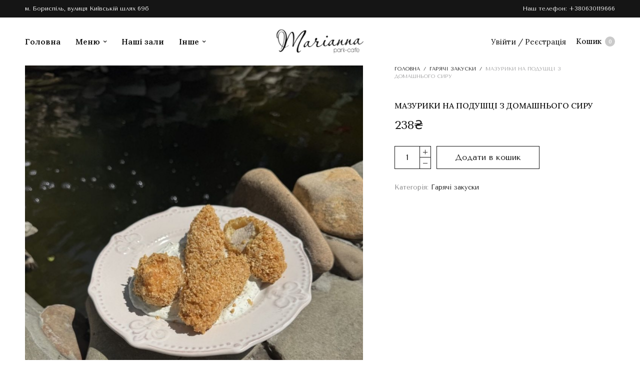

--- FILE ---
content_type: text/html; charset=UTF-8
request_url: https://cafemarianna.com/product/domashni-oladky-z-tsukini-ta-hrybnyy-sous/
body_size: 19928
content:
<!doctype html>
<html lang="uk">
<head>
	<meta charset="UTF-8" />
	<meta name="viewport" content="width=device-width, initial-scale=1, maximum-scale=1, viewport-fit=cover">
	<link rel="profile" href="https://gmpg.org/xfn/11">
	<meta http-equiv="x-dns-prefetch-control" content="on">
	<link rel="dns-prefetch" href="//fonts.googleapis.com" />
	<link rel="dns-prefetch" href="//fonts.gstatic.com" />
	<link rel="dns-prefetch" href="//0.gravatar.com/" />
	<link rel="dns-prefetch" href="//2.gravatar.com/" />
	<link rel="dns-prefetch" href="//1.gravatar.com/" /><meta name='robots' content='max-image-preview:large' />
	<style>img:is([sizes="auto" i], [sizes^="auto," i]) { contain-intrinsic-size: 3000px 1500px }</style>
	
	<!-- This site is optimized with the Yoast SEO Premium plugin v15.1.2 - https://yoast.com/wordpress/plugins/seo/ -->
	<title>Мазурики на подушці з домашнього сиру - Парк-кафе Маріанна</title>
	<meta name="description" content="Парк-кафе Маріанна доставляє ваші улюблені страви в місті Бориспіль. Замовляючи доставку, заробляй бонуси та полачуй ними." />
	<meta name="robots" content="index, follow, max-snippet:-1, max-image-preview:large, max-video-preview:-1" />
	<link rel="canonical" href="https://cafemarianna.com/product/domashni-oladky-z-tsukini-ta-hrybnyy-sous/" />
	<meta property="og:locale" content="uk_UA" />
	<meta property="og:type" content="article" />
	<meta property="og:title" content="Мазурики на подушці з домашнього сиру - Парк-кафе Маріанна" />
	<meta property="og:description" content="Парк-кафе Маріанна доставляє ваші улюблені страви в місті Бориспіль. Замовляючи доставку, заробляй бонуси та полачуй ними." />
	<meta property="og:url" content="https://cafemarianna.com/product/domashni-oladky-z-tsukini-ta-hrybnyy-sous/" />
	<meta property="og:site_name" content="Парк-кафе Маріанна" />
	<meta property="article:modified_time" content="2025-11-05T20:20:08+00:00" />
	<meta property="og:image" content="https://cafemarianna.com/wp-content/uploads/2023/05/4bf469ca-43f4-49e9-a2c7-dff6167515f9.jpg" />
	<meta property="og:image:width" content="960" />
	<meta property="og:image:height" content="1108" />
	<meta name="twitter:card" content="summary_large_image" />
	<script type="application/ld+json" class="yoast-schema-graph">{"@context":"https://schema.org","@graph":[{"@type":"Organization","@id":"https://cafemarianna.com/#organization","name":"\u041f\u0430\u0440\u043a-\u043a\u0430\u0444\u0435 \u041c\u0430\u0440\u0456\u0430\u043d\u043d\u0430","url":"https://cafemarianna.com/","sameAs":[],"logo":{"@type":"ImageObject","@id":"https://cafemarianna.com/#logo","inLanguage":"uk","url":"https://cafemarianna.com/wp-content/uploads/2020/10/logo-mari-2.png","width":860,"height":241,"caption":"\u041f\u0430\u0440\u043a-\u043a\u0430\u0444\u0435 \u041c\u0430\u0440\u0456\u0430\u043d\u043d\u0430"},"image":{"@id":"https://cafemarianna.com/#logo"}},{"@type":"WebSite","@id":"https://cafemarianna.com/#website","url":"https://cafemarianna.com/","name":"\u041f\u0430\u0440\u043a-\u043a\u0430\u0444\u0435 \u041c\u0430\u0440\u0456\u0430\u043d\u043d\u0430","description":"\u0431\u0430\u0431\u0443\u0441\u0438\u043d\u0435 \u043a\u0430\u0444\u0435 \u0432 \u0446\u0435\u043d\u0442\u0440\u0456 \u0411\u043e\u0440\u0438\u0441\u043f\u043e\u043b\u044f","publisher":{"@id":"https://cafemarianna.com/#organization"},"potentialAction":[{"@type":"SearchAction","target":"https://cafemarianna.com/?s={search_term_string}","query-input":"required name=search_term_string"}],"inLanguage":"uk"},{"@type":"ImageObject","@id":"https://cafemarianna.com/product/domashni-oladky-z-tsukini-ta-hrybnyy-sous/#primaryimage","inLanguage":"uk","url":"https://cafemarianna.com/wp-content/uploads/2023/05/4bf469ca-43f4-49e9-a2c7-dff6167515f9.jpg","width":960,"height":1108},{"@type":"WebPage","@id":"https://cafemarianna.com/product/domashni-oladky-z-tsukini-ta-hrybnyy-sous/#webpage","url":"https://cafemarianna.com/product/domashni-oladky-z-tsukini-ta-hrybnyy-sous/","name":"\u041c\u0430\u0437\u0443\u0440\u0438\u043a\u0438 \u043d\u0430 \u043f\u043e\u0434\u0443\u0448\u0446\u0456 \u0437 \u0434\u043e\u043c\u0430\u0448\u043d\u044c\u043e\u0433\u043e \u0441\u0438\u0440\u0443 - \u041f\u0430\u0440\u043a-\u043a\u0430\u0444\u0435 \u041c\u0430\u0440\u0456\u0430\u043d\u043d\u0430","isPartOf":{"@id":"https://cafemarianna.com/#website"},"primaryImageOfPage":{"@id":"https://cafemarianna.com/product/domashni-oladky-z-tsukini-ta-hrybnyy-sous/#primaryimage"},"datePublished":"2023-05-17T18:29:06+00:00","dateModified":"2025-11-05T20:20:08+00:00","description":"\u041f\u0430\u0440\u043a-\u043a\u0430\u0444\u0435 \u041c\u0430\u0440\u0456\u0430\u043d\u043d\u0430 \u0434\u043e\u0441\u0442\u0430\u0432\u043b\u044f\u0454 \u0432\u0430\u0448\u0456 \u0443\u043b\u044e\u0431\u043b\u0435\u043d\u0456 \u0441\u0442\u0440\u0430\u0432\u0438 \u0432 \u043c\u0456\u0441\u0442\u0456 \u0411\u043e\u0440\u0438\u0441\u043f\u0456\u043b\u044c. \u0417\u0430\u043c\u043e\u0432\u043b\u044f\u044e\u0447\u0438 \u0434\u043e\u0441\u0442\u0430\u0432\u043a\u0443, \u0437\u0430\u0440\u043e\u0431\u043b\u044f\u0439 \u0431\u043e\u043d\u0443\u0441\u0438 \u0442\u0430 \u043f\u043e\u043b\u0430\u0447\u0443\u0439 \u043d\u0438\u043c\u0438.","inLanguage":"uk","potentialAction":[{"@type":"ReadAction","target":["https://cafemarianna.com/product/domashni-oladky-z-tsukini-ta-hrybnyy-sous/"]}]}]}</script>
	<!-- / Yoast SEO Premium plugin. -->


<link rel='dns-prefetch' href='//use.typekit.net' />
<link rel='dns-prefetch' href='//fonts.googleapis.com' />
<link rel="alternate" type="application/rss+xml" title="Парк-кафе Маріанна &raquo; стрічка" href="https://cafemarianna.com/feed/" />
<link rel="alternate" type="application/rss+xml" title="Парк-кафе Маріанна &raquo; Канал коментарів" href="https://cafemarianna.com/comments/feed/" />
<link rel="preconnect" href="//fonts.gstatic.com/" crossorigin><link rel="alternate" type="application/rss+xml" title="Парк-кафе Маріанна &raquo; Мазурики на подушці з домашнього сиру Канал коментарів" href="https://cafemarianna.com/product/domashni-oladky-z-tsukini-ta-hrybnyy-sous/feed/" />
<script type="text/javascript">
/* <![CDATA[ */
window._wpemojiSettings = {"baseUrl":"https:\/\/s.w.org\/images\/core\/emoji\/16.0.1\/72x72\/","ext":".png","svgUrl":"https:\/\/s.w.org\/images\/core\/emoji\/16.0.1\/svg\/","svgExt":".svg","source":{"concatemoji":"https:\/\/cafemarianna.com\/wp-includes\/js\/wp-emoji-release.min.js?ver=6.8.3"}};
/*! This file is auto-generated */
!function(s,n){var o,i,e;function c(e){try{var t={supportTests:e,timestamp:(new Date).valueOf()};sessionStorage.setItem(o,JSON.stringify(t))}catch(e){}}function p(e,t,n){e.clearRect(0,0,e.canvas.width,e.canvas.height),e.fillText(t,0,0);var t=new Uint32Array(e.getImageData(0,0,e.canvas.width,e.canvas.height).data),a=(e.clearRect(0,0,e.canvas.width,e.canvas.height),e.fillText(n,0,0),new Uint32Array(e.getImageData(0,0,e.canvas.width,e.canvas.height).data));return t.every(function(e,t){return e===a[t]})}function u(e,t){e.clearRect(0,0,e.canvas.width,e.canvas.height),e.fillText(t,0,0);for(var n=e.getImageData(16,16,1,1),a=0;a<n.data.length;a++)if(0!==n.data[a])return!1;return!0}function f(e,t,n,a){switch(t){case"flag":return n(e,"\ud83c\udff3\ufe0f\u200d\u26a7\ufe0f","\ud83c\udff3\ufe0f\u200b\u26a7\ufe0f")?!1:!n(e,"\ud83c\udde8\ud83c\uddf6","\ud83c\udde8\u200b\ud83c\uddf6")&&!n(e,"\ud83c\udff4\udb40\udc67\udb40\udc62\udb40\udc65\udb40\udc6e\udb40\udc67\udb40\udc7f","\ud83c\udff4\u200b\udb40\udc67\u200b\udb40\udc62\u200b\udb40\udc65\u200b\udb40\udc6e\u200b\udb40\udc67\u200b\udb40\udc7f");case"emoji":return!a(e,"\ud83e\udedf")}return!1}function g(e,t,n,a){var r="undefined"!=typeof WorkerGlobalScope&&self instanceof WorkerGlobalScope?new OffscreenCanvas(300,150):s.createElement("canvas"),o=r.getContext("2d",{willReadFrequently:!0}),i=(o.textBaseline="top",o.font="600 32px Arial",{});return e.forEach(function(e){i[e]=t(o,e,n,a)}),i}function t(e){var t=s.createElement("script");t.src=e,t.defer=!0,s.head.appendChild(t)}"undefined"!=typeof Promise&&(o="wpEmojiSettingsSupports",i=["flag","emoji"],n.supports={everything:!0,everythingExceptFlag:!0},e=new Promise(function(e){s.addEventListener("DOMContentLoaded",e,{once:!0})}),new Promise(function(t){var n=function(){try{var e=JSON.parse(sessionStorage.getItem(o));if("object"==typeof e&&"number"==typeof e.timestamp&&(new Date).valueOf()<e.timestamp+604800&&"object"==typeof e.supportTests)return e.supportTests}catch(e){}return null}();if(!n){if("undefined"!=typeof Worker&&"undefined"!=typeof OffscreenCanvas&&"undefined"!=typeof URL&&URL.createObjectURL&&"undefined"!=typeof Blob)try{var e="postMessage("+g.toString()+"("+[JSON.stringify(i),f.toString(),p.toString(),u.toString()].join(",")+"));",a=new Blob([e],{type:"text/javascript"}),r=new Worker(URL.createObjectURL(a),{name:"wpTestEmojiSupports"});return void(r.onmessage=function(e){c(n=e.data),r.terminate(),t(n)})}catch(e){}c(n=g(i,f,p,u))}t(n)}).then(function(e){for(var t in e)n.supports[t]=e[t],n.supports.everything=n.supports.everything&&n.supports[t],"flag"!==t&&(n.supports.everythingExceptFlag=n.supports.everythingExceptFlag&&n.supports[t]);n.supports.everythingExceptFlag=n.supports.everythingExceptFlag&&!n.supports.flag,n.DOMReady=!1,n.readyCallback=function(){n.DOMReady=!0}}).then(function(){return e}).then(function(){var e;n.supports.everything||(n.readyCallback(),(e=n.source||{}).concatemoji?t(e.concatemoji):e.wpemoji&&e.twemoji&&(t(e.twemoji),t(e.wpemoji)))}))}((window,document),window._wpemojiSettings);
/* ]]> */
</script>
<style id='wp-emoji-styles-inline-css' type='text/css'>

	img.wp-smiley, img.emoji {
		display: inline !important;
		border: none !important;
		box-shadow: none !important;
		height: 1em !important;
		width: 1em !important;
		margin: 0 0.07em !important;
		vertical-align: -0.1em !important;
		background: none !important;
		padding: 0 !important;
	}
</style>
<link rel='stylesheet' id='wp-block-library-css' href='https://cafemarianna.com/wp-includes/css/dist/block-library/style.min.css?ver=6.8.3' media='all' />
<style id='classic-theme-styles-inline-css' type='text/css'>
/*! This file is auto-generated */
.wp-block-button__link{color:#fff;background-color:#32373c;border-radius:9999px;box-shadow:none;text-decoration:none;padding:calc(.667em + 2px) calc(1.333em + 2px);font-size:1.125em}.wp-block-file__button{background:#32373c;color:#fff;text-decoration:none}
</style>
<style id='global-styles-inline-css' type='text/css'>
:root{--wp--preset--aspect-ratio--square: 1;--wp--preset--aspect-ratio--4-3: 4/3;--wp--preset--aspect-ratio--3-4: 3/4;--wp--preset--aspect-ratio--3-2: 3/2;--wp--preset--aspect-ratio--2-3: 2/3;--wp--preset--aspect-ratio--16-9: 16/9;--wp--preset--aspect-ratio--9-16: 9/16;--wp--preset--color--black: #000000;--wp--preset--color--cyan-bluish-gray: #abb8c3;--wp--preset--color--white: #ffffff;--wp--preset--color--pale-pink: #f78da7;--wp--preset--color--vivid-red: #cf2e2e;--wp--preset--color--luminous-vivid-orange: #ff6900;--wp--preset--color--luminous-vivid-amber: #fcb900;--wp--preset--color--light-green-cyan: #7bdcb5;--wp--preset--color--vivid-green-cyan: #00d084;--wp--preset--color--pale-cyan-blue: #8ed1fc;--wp--preset--color--vivid-cyan-blue: #0693e3;--wp--preset--color--vivid-purple: #9b51e0;--wp--preset--gradient--vivid-cyan-blue-to-vivid-purple: linear-gradient(135deg,rgba(6,147,227,1) 0%,rgb(155,81,224) 100%);--wp--preset--gradient--light-green-cyan-to-vivid-green-cyan: linear-gradient(135deg,rgb(122,220,180) 0%,rgb(0,208,130) 100%);--wp--preset--gradient--luminous-vivid-amber-to-luminous-vivid-orange: linear-gradient(135deg,rgba(252,185,0,1) 0%,rgba(255,105,0,1) 100%);--wp--preset--gradient--luminous-vivid-orange-to-vivid-red: linear-gradient(135deg,rgba(255,105,0,1) 0%,rgb(207,46,46) 100%);--wp--preset--gradient--very-light-gray-to-cyan-bluish-gray: linear-gradient(135deg,rgb(238,238,238) 0%,rgb(169,184,195) 100%);--wp--preset--gradient--cool-to-warm-spectrum: linear-gradient(135deg,rgb(74,234,220) 0%,rgb(151,120,209) 20%,rgb(207,42,186) 40%,rgb(238,44,130) 60%,rgb(251,105,98) 80%,rgb(254,248,76) 100%);--wp--preset--gradient--blush-light-purple: linear-gradient(135deg,rgb(255,206,236) 0%,rgb(152,150,240) 100%);--wp--preset--gradient--blush-bordeaux: linear-gradient(135deg,rgb(254,205,165) 0%,rgb(254,45,45) 50%,rgb(107,0,62) 100%);--wp--preset--gradient--luminous-dusk: linear-gradient(135deg,rgb(255,203,112) 0%,rgb(199,81,192) 50%,rgb(65,88,208) 100%);--wp--preset--gradient--pale-ocean: linear-gradient(135deg,rgb(255,245,203) 0%,rgb(182,227,212) 50%,rgb(51,167,181) 100%);--wp--preset--gradient--electric-grass: linear-gradient(135deg,rgb(202,248,128) 0%,rgb(113,206,126) 100%);--wp--preset--gradient--midnight: linear-gradient(135deg,rgb(2,3,129) 0%,rgb(40,116,252) 100%);--wp--preset--font-size--small: 13px;--wp--preset--font-size--medium: 20px;--wp--preset--font-size--large: 36px;--wp--preset--font-size--x-large: 42px;--wp--preset--spacing--20: 0.44rem;--wp--preset--spacing--30: 0.67rem;--wp--preset--spacing--40: 1rem;--wp--preset--spacing--50: 1.5rem;--wp--preset--spacing--60: 2.25rem;--wp--preset--spacing--70: 3.38rem;--wp--preset--spacing--80: 5.06rem;--wp--preset--shadow--natural: 6px 6px 9px rgba(0, 0, 0, 0.2);--wp--preset--shadow--deep: 12px 12px 50px rgba(0, 0, 0, 0.4);--wp--preset--shadow--sharp: 6px 6px 0px rgba(0, 0, 0, 0.2);--wp--preset--shadow--outlined: 6px 6px 0px -3px rgba(255, 255, 255, 1), 6px 6px rgba(0, 0, 0, 1);--wp--preset--shadow--crisp: 6px 6px 0px rgba(0, 0, 0, 1);}:where(.is-layout-flex){gap: 0.5em;}:where(.is-layout-grid){gap: 0.5em;}body .is-layout-flex{display: flex;}.is-layout-flex{flex-wrap: wrap;align-items: center;}.is-layout-flex > :is(*, div){margin: 0;}body .is-layout-grid{display: grid;}.is-layout-grid > :is(*, div){margin: 0;}:where(.wp-block-columns.is-layout-flex){gap: 2em;}:where(.wp-block-columns.is-layout-grid){gap: 2em;}:where(.wp-block-post-template.is-layout-flex){gap: 1.25em;}:where(.wp-block-post-template.is-layout-grid){gap: 1.25em;}.has-black-color{color: var(--wp--preset--color--black) !important;}.has-cyan-bluish-gray-color{color: var(--wp--preset--color--cyan-bluish-gray) !important;}.has-white-color{color: var(--wp--preset--color--white) !important;}.has-pale-pink-color{color: var(--wp--preset--color--pale-pink) !important;}.has-vivid-red-color{color: var(--wp--preset--color--vivid-red) !important;}.has-luminous-vivid-orange-color{color: var(--wp--preset--color--luminous-vivid-orange) !important;}.has-luminous-vivid-amber-color{color: var(--wp--preset--color--luminous-vivid-amber) !important;}.has-light-green-cyan-color{color: var(--wp--preset--color--light-green-cyan) !important;}.has-vivid-green-cyan-color{color: var(--wp--preset--color--vivid-green-cyan) !important;}.has-pale-cyan-blue-color{color: var(--wp--preset--color--pale-cyan-blue) !important;}.has-vivid-cyan-blue-color{color: var(--wp--preset--color--vivid-cyan-blue) !important;}.has-vivid-purple-color{color: var(--wp--preset--color--vivid-purple) !important;}.has-black-background-color{background-color: var(--wp--preset--color--black) !important;}.has-cyan-bluish-gray-background-color{background-color: var(--wp--preset--color--cyan-bluish-gray) !important;}.has-white-background-color{background-color: var(--wp--preset--color--white) !important;}.has-pale-pink-background-color{background-color: var(--wp--preset--color--pale-pink) !important;}.has-vivid-red-background-color{background-color: var(--wp--preset--color--vivid-red) !important;}.has-luminous-vivid-orange-background-color{background-color: var(--wp--preset--color--luminous-vivid-orange) !important;}.has-luminous-vivid-amber-background-color{background-color: var(--wp--preset--color--luminous-vivid-amber) !important;}.has-light-green-cyan-background-color{background-color: var(--wp--preset--color--light-green-cyan) !important;}.has-vivid-green-cyan-background-color{background-color: var(--wp--preset--color--vivid-green-cyan) !important;}.has-pale-cyan-blue-background-color{background-color: var(--wp--preset--color--pale-cyan-blue) !important;}.has-vivid-cyan-blue-background-color{background-color: var(--wp--preset--color--vivid-cyan-blue) !important;}.has-vivid-purple-background-color{background-color: var(--wp--preset--color--vivid-purple) !important;}.has-black-border-color{border-color: var(--wp--preset--color--black) !important;}.has-cyan-bluish-gray-border-color{border-color: var(--wp--preset--color--cyan-bluish-gray) !important;}.has-white-border-color{border-color: var(--wp--preset--color--white) !important;}.has-pale-pink-border-color{border-color: var(--wp--preset--color--pale-pink) !important;}.has-vivid-red-border-color{border-color: var(--wp--preset--color--vivid-red) !important;}.has-luminous-vivid-orange-border-color{border-color: var(--wp--preset--color--luminous-vivid-orange) !important;}.has-luminous-vivid-amber-border-color{border-color: var(--wp--preset--color--luminous-vivid-amber) !important;}.has-light-green-cyan-border-color{border-color: var(--wp--preset--color--light-green-cyan) !important;}.has-vivid-green-cyan-border-color{border-color: var(--wp--preset--color--vivid-green-cyan) !important;}.has-pale-cyan-blue-border-color{border-color: var(--wp--preset--color--pale-cyan-blue) !important;}.has-vivid-cyan-blue-border-color{border-color: var(--wp--preset--color--vivid-cyan-blue) !important;}.has-vivid-purple-border-color{border-color: var(--wp--preset--color--vivid-purple) !important;}.has-vivid-cyan-blue-to-vivid-purple-gradient-background{background: var(--wp--preset--gradient--vivid-cyan-blue-to-vivid-purple) !important;}.has-light-green-cyan-to-vivid-green-cyan-gradient-background{background: var(--wp--preset--gradient--light-green-cyan-to-vivid-green-cyan) !important;}.has-luminous-vivid-amber-to-luminous-vivid-orange-gradient-background{background: var(--wp--preset--gradient--luminous-vivid-amber-to-luminous-vivid-orange) !important;}.has-luminous-vivid-orange-to-vivid-red-gradient-background{background: var(--wp--preset--gradient--luminous-vivid-orange-to-vivid-red) !important;}.has-very-light-gray-to-cyan-bluish-gray-gradient-background{background: var(--wp--preset--gradient--very-light-gray-to-cyan-bluish-gray) !important;}.has-cool-to-warm-spectrum-gradient-background{background: var(--wp--preset--gradient--cool-to-warm-spectrum) !important;}.has-blush-light-purple-gradient-background{background: var(--wp--preset--gradient--blush-light-purple) !important;}.has-blush-bordeaux-gradient-background{background: var(--wp--preset--gradient--blush-bordeaux) !important;}.has-luminous-dusk-gradient-background{background: var(--wp--preset--gradient--luminous-dusk) !important;}.has-pale-ocean-gradient-background{background: var(--wp--preset--gradient--pale-ocean) !important;}.has-electric-grass-gradient-background{background: var(--wp--preset--gradient--electric-grass) !important;}.has-midnight-gradient-background{background: var(--wp--preset--gradient--midnight) !important;}.has-small-font-size{font-size: var(--wp--preset--font-size--small) !important;}.has-medium-font-size{font-size: var(--wp--preset--font-size--medium) !important;}.has-large-font-size{font-size: var(--wp--preset--font-size--large) !important;}.has-x-large-font-size{font-size: var(--wp--preset--font-size--x-large) !important;}
:where(.wp-block-post-template.is-layout-flex){gap: 1.25em;}:where(.wp-block-post-template.is-layout-grid){gap: 1.25em;}
:where(.wp-block-columns.is-layout-flex){gap: 2em;}:where(.wp-block-columns.is-layout-grid){gap: 2em;}
:root :where(.wp-block-pullquote){font-size: 1.5em;line-height: 1.6;}
</style>
<link rel='stylesheet' id='rs-plugin-settings-css' href='https://cafemarianna.com/wp-content/plugins/revslider/public/assets/css/rs6.css?ver=6.3.2' media='all' />
<style id='rs-plugin-settings-inline-css' type='text/css'>
#rs-demo-id {}
</style>
<link rel='stylesheet' id='wc_sa-font-icons-css' href='https://cafemarianna.com/wp-content/plugins/woocommerce-status-actions/assets/css/font-icons.css?ver=6.8.3' media='all' />
<link rel='stylesheet' id='wc_sa-frontend-css' href='https://cafemarianna.com/wp-content/plugins/woocommerce-status-actions/assets/css/frontend.css?ver=2.3.7' media='all' />
<link rel='stylesheet' id='photoswipe-css' href='https://cafemarianna.com/wp-content/plugins/woocommerce/assets/css/photoswipe/photoswipe.min.css?ver=10.0.5' media='all' />
<link rel='stylesheet' id='photoswipe-default-skin-css' href='https://cafemarianna.com/wp-content/plugins/woocommerce/assets/css/photoswipe/default-skin/default-skin.min.css?ver=10.0.5' media='all' />
<style id='woocommerce-inline-inline-css' type='text/css'>
.woocommerce form .form-row .required { visibility: visible; }
</style>
<link rel='stylesheet' id='brands-styles-css' href='https://cafemarianna.com/wp-content/plugins/woocommerce/assets/css/brands.css?ver=10.0.5' media='all' />
<link rel='stylesheet' id='thb-fa-css' href='https://cafemarianna.com/wp-content/themes/north-wp/assets/css/font-awesome.min.css?ver=4.7.0' media='all' />
<link rel='stylesheet' id='thb-app-css' href='https://cafemarianna.com/wp-content/themes/north-wp/assets/css/app.css?ver=5.7.3' media='all' />
<style id='thb-app-inline-css' type='text/css'>
.header .logolink .logoimg {max-height:50px;}.header .logolink .logoimg[src$=".svg"] {max-height:100%;height:50px;}@media screen and (max-width:40.0625em) {.header .logolink .logoimg {max-height:30px;}.header .logolink .logoimg[src$=".svg"] {max-height:100%;height:30px;}}h1,h2,h3,h4,h5,h6 {font-family:Lora, 'BlinkMacSystemFont', -apple-system, 'Roboto', 'Lucida Sans';}body,p {font-family:Tenor Sans, 'BlinkMacSystemFont', -apple-system, 'Roboto', 'Lucida Sans';}.thb-full-menu,.account-holder {font-family:Lora, 'BlinkMacSystemFont', -apple-system, 'Roboto', 'Lucida Sans';}.btn,.button,input[type=submit] {font-family:Tenor Sans, 'BlinkMacSystemFont', -apple-system, 'Roboto', 'Lucida Sans';}em {}label {}.widget>h6,.footer .widget>h6 {font-family:Lora, 'BlinkMacSystemFont', -apple-system, 'Roboto', 'Lucida Sans';}.header .thb-full-menu {font-weight:600;font-size:16px;}.header .thb-full-menu .sub-menu {font-weight:500;font-size:16px;}.account-holder {font-weight:500;font-size:15px;}.mobile-menu {font-weight:500;font-size:17px;}.mobile-menu .sub-menu {font-weight:500;}.mobile-secondary-menu {font-weight:500;}.widget>h6,.footer .widget>h6 {}.footer .footer-social-icons .social {}.footer .thb-footer-menu {}.footer .thb-footer-copyright {}.thb-global-notification {}.woocommerce-message,.woocommerce-error,.woocommerce-info {}h1.thb-shop-title {}.products .product.thb-listing-style2 h3,.products .product.thb-listing-style1 h3 {font-weight:700;font-size:16px;}.products .product .amount {}.products .product .product-category {}.thb-product-detail .product-information h1.product_title {font-size:16px;}.thb-product-detail .product-information .price .amount {}.thb-product-detail .product-information .woocommerce-product-details__short-description,.thb-product-detail .product-information .woocommerce-product-details__short-description p {font-size:14px;}@media screen and (min-width:1024px) {h1,.h1 {font-family:Lora, 'BlinkMacSystemFont', -apple-system, 'Roboto', 'Lucida Sans';}}@media screen and (min-width:1024px) {h2 {font-family:Lora, 'BlinkMacSystemFont', -apple-system, 'Roboto', 'Lucida Sans';}}@media screen and (min-width:1024px) {h3 {font-family:Lora, 'BlinkMacSystemFont', -apple-system, 'Roboto', 'Lucida Sans';}}@media screen and (min-width:1024px) {h4 {font-family:Lora, 'BlinkMacSystemFont', -apple-system, 'Roboto', 'Lucida Sans';}}@media screen and (min-width:1024px) {h5 {font-family:Lora, 'BlinkMacSystemFont', -apple-system, 'Roboto', 'Lucida Sans';}}h6 {font-family:Lora, 'BlinkMacSystemFont', -apple-system, 'Roboto', 'Lucida Sans';}.woocommerce-MyAccount-navigation-link--my-points a:before{content:"class="account-icon-box"";}
</style>
<link rel='stylesheet' id='thb-style-css' href='https://cafemarianna.com/wp-content/themes/north-wp/style.css?ver=5.7.3' media='all' />
<link rel='stylesheet' id='thb-google-fonts-css' href='https://fonts.googleapis.com/css?family=Tenor+Sans%3A400%7CLora%3A400%2C500%2C600%2C700%2C400i%2C500i%2C600i%2C700i&#038;subset=latin%2Ccyrillic%2Ccyrillic-ext&#038;display=swap&#038;ver=5.7.3' media='all' />
<script type="text/template" id="tmpl-variation-template">
	<div class="woocommerce-variation-description">{{{ data.variation.variation_description }}}</div>
	<div class="woocommerce-variation-price">{{{ data.variation.price_html }}}</div>
	<div class="woocommerce-variation-availability">{{{ data.variation.availability_html }}}</div>
</script>
<script type="text/template" id="tmpl-unavailable-variation-template">
	<p role="alert">На жаль, цей товар недоступний. Будь ласка, виберіть інше поєднання.</p>
</script>
<script type="text/javascript" src="https://cafemarianna.com/wp-includes/js/jquery/jquery.min.js?ver=3.7.1" id="jquery-core-js"></script>
<script type="text/javascript" src="https://cafemarianna.com/wp-includes/js/jquery/jquery-migrate.min.js?ver=3.4.1" id="jquery-migrate-js"></script>
<script type="text/javascript" src="https://cafemarianna.com/wp-content/plugins/revslider/public/assets/js/rbtools.min.js?ver=6.3.2" id="tp-tools-js"></script>
<script type="text/javascript" src="https://cafemarianna.com/wp-content/plugins/revslider/public/assets/js/rs6.min.js?ver=6.3.2" id="revmin-js"></script>
<script type="text/javascript" src="https://cafemarianna.com/wp-content/plugins/woocommerce-status-actions/assets/plugins/Flot/jquery.flot.min.js?ver=2.3.7" id="flot-js"></script>
<script type="text/javascript" src="https://cafemarianna.com/wp-content/plugins/woocommerce-status-actions/assets/plugins/Flot/jquery.flot.pie.min.js?ver=2.3.7" id="flot-pie-js"></script>
<script type="text/javascript" id="wc_sa-frontend-js-extra">
/* <![CDATA[ */
var wc_sa_opt = {"i18_prompt_cancel":"Are you sure you want to cancel this order?","i18_prompt_change":"Are you sure you want to change the status of this order?"};
/* ]]> */
</script>
<script type="text/javascript" src="https://cafemarianna.com/wp-content/plugins/woocommerce-status-actions/assets/js/frontend.js?ver=2.3.7" id="wc_sa-frontend-js"></script>
<script type="text/javascript" src="https://cafemarianna.com/wp-content/plugins/woocommerce/assets/js/jquery-blockui/jquery.blockUI.min.js?ver=2.7.0-wc.10.0.5" id="jquery-blockui-js" defer="defer" data-wp-strategy="defer"></script>
<script type="text/javascript" id="wc-add-to-cart-js-extra">
/* <![CDATA[ */
var wc_add_to_cart_params = {"ajax_url":"\/wp-admin\/admin-ajax.php","wc_ajax_url":"\/?wc-ajax=%%endpoint%%","i18n_view_cart":"\u041f\u0435\u0440\u0435\u0433\u043b\u044f\u043d\u0443\u0442\u0438 \u043a\u043e\u0448\u0438\u043a","cart_url":"https:\/\/cafemarianna.com\/cart-3\/","is_cart":"","cart_redirect_after_add":"no"};
/* ]]> */
</script>
<script type="text/javascript" src="https://cafemarianna.com/wp-content/plugins/woocommerce/assets/js/frontend/add-to-cart.min.js?ver=10.0.5" id="wc-add-to-cart-js" defer="defer" data-wp-strategy="defer"></script>
<script type="text/javascript" src="https://cafemarianna.com/wp-content/plugins/woocommerce/assets/js/zoom/jquery.zoom.min.js?ver=1.7.21-wc.10.0.5" id="zoom-js" defer="defer" data-wp-strategy="defer"></script>
<script type="text/javascript" src="https://cafemarianna.com/wp-content/plugins/woocommerce/assets/js/photoswipe/photoswipe.min.js?ver=4.1.1-wc.10.0.5" id="photoswipe-js" defer="defer" data-wp-strategy="defer"></script>
<script type="text/javascript" src="https://cafemarianna.com/wp-content/plugins/woocommerce/assets/js/photoswipe/photoswipe-ui-default.min.js?ver=4.1.1-wc.10.0.5" id="photoswipe-ui-default-js" defer="defer" data-wp-strategy="defer"></script>
<script type="text/javascript" id="wc-single-product-js-extra">
/* <![CDATA[ */
var wc_single_product_params = {"i18n_required_rating_text":"\u0411\u0443\u0434\u044c \u043b\u0430\u0441\u043a\u0430, \u043e\u0446\u0456\u043d\u0456\u0442\u044c","i18n_rating_options":["1 \u0437 5 \u0437\u0456\u0440\u043e\u043a","2 \u0437 5 \u0437\u0456\u0440\u043e\u043a","3 \u0437 5 \u0437\u0456\u0440\u043e\u043a","4 \u0437 5 \u0437\u0456\u0440\u043e\u043a","5 \u0437 5 \u0437\u0456\u0440\u043e\u043a"],"i18n_product_gallery_trigger_text":"\u041f\u0435\u0440\u0435\u0433\u043b\u044f\u0434 \u0433\u0430\u043b\u0435\u0440\u0435\u0457 \u0437\u043e\u0431\u0440\u0430\u0436\u0435\u043d\u044c \u0443 \u043f\u043e\u0432\u043d\u043e\u0435\u043a\u0440\u0430\u043d\u043d\u043e\u043c\u0443 \u0440\u0435\u0436\u0438\u043c\u0456","review_rating_required":"yes","flexslider":{"rtl":false,"animation":"slide","smoothHeight":true,"directionNav":false,"controlNav":"thumbnails","slideshow":false,"animationSpeed":500,"animationLoop":false,"allowOneSlide":false},"zoom_enabled":"1","zoom_options":[],"photoswipe_enabled":"1","photoswipe_options":{"shareEl":false,"closeOnScroll":false,"history":false,"hideAnimationDuration":0,"showAnimationDuration":0},"flexslider_enabled":""};
/* ]]> */
</script>
<script type="text/javascript" src="https://cafemarianna.com/wp-content/plugins/woocommerce/assets/js/frontend/single-product.min.js?ver=10.0.5" id="wc-single-product-js" defer="defer" data-wp-strategy="defer"></script>
<script type="text/javascript" src="https://cafemarianna.com/wp-content/plugins/woocommerce/assets/js/js-cookie/js.cookie.min.js?ver=2.1.4-wc.10.0.5" id="js-cookie-js" defer="defer" data-wp-strategy="defer"></script>
<script type="text/javascript" id="woocommerce-js-extra">
/* <![CDATA[ */
var woocommerce_params = {"ajax_url":"\/wp-admin\/admin-ajax.php","wc_ajax_url":"\/?wc-ajax=%%endpoint%%","i18n_password_show":"\u041f\u043e\u043a\u0430\u0437\u0430\u0442\u0438 \u043f\u0430\u0440\u043e\u043b\u044c","i18n_password_hide":"\u0421\u0445\u043e\u0432\u0430\u0442\u0438 \u043f\u0430\u0440\u043e\u043b\u044c"};
/* ]]> */
</script>
<script type="text/javascript" src="https://cafemarianna.com/wp-content/plugins/woocommerce/assets/js/frontend/woocommerce.min.js?ver=10.0.5" id="woocommerce-js" defer="defer" data-wp-strategy="defer"></script>
<script type="text/javascript" src="https://cafemarianna.com/wp-includes/js/underscore.min.js?ver=1.13.7" id="underscore-js"></script>
<script type="text/javascript" id="wp-util-js-extra">
/* <![CDATA[ */
var _wpUtilSettings = {"ajax":{"url":"\/wp-admin\/admin-ajax.php"}};
/* ]]> */
</script>
<script type="text/javascript" src="https://cafemarianna.com/wp-includes/js/wp-util.min.js?ver=6.8.3" id="wp-util-js"></script>
<script type="text/javascript" id="wc-add-to-cart-variation-js-extra">
/* <![CDATA[ */
var wc_add_to_cart_variation_params = {"wc_ajax_url":"\/?wc-ajax=%%endpoint%%","i18n_no_matching_variations_text":"\u041d\u0430 \u0436\u0430\u043b\u044c, \u043d\u0435\u043c\u0430\u0454 \u0442\u043e\u0432\u0430\u0440\u0456\u0432, \u044f\u043a\u0456 \u0431 \u0432\u0456\u0434\u043f\u043e\u0432\u0456\u0434\u0430\u043b\u0438 \u0432\u0430\u0448\u043e\u043c\u0443 \u0432\u0438\u0431\u043e\u0440\u0443. \u0411\u0443\u0434\u044c \u043b\u0430\u0441\u043a\u0430, \u0432\u0438\u0431\u0435\u0440\u0456\u0442\u044c \u0456\u043d\u0448\u0435 \u043f\u043e\u0454\u0434\u043d\u0430\u043d\u043d\u044f.","i18n_make_a_selection_text":"\u0411\u0443\u0434\u044c \u043b\u0430\u0441\u043a\u0430, \u0432\u0438\u0431\u0435\u0440\u0456\u0442\u044c \u043f\u0430\u0440\u0430\u043c\u0435\u0442\u0440\u0438 \u0442\u043e\u0432\u0430\u0440\u0443, \u043f\u0435\u0440\u0448 \u043d\u0456\u0436 \u0434\u043e\u0434\u0430\u0442\u0438 \u0439\u043e\u0433\u043e \u0434\u043e \u043a\u043e\u0448\u0438\u043a\u0430.","i18n_unavailable_text":"\u041d\u0430 \u0436\u0430\u043b\u044c, \u0446\u0435\u0439 \u0442\u043e\u0432\u0430\u0440 \u043d\u0435\u0434\u043e\u0441\u0442\u0443\u043f\u043d\u0438\u0439. \u0411\u0443\u0434\u044c \u043b\u0430\u0441\u043a\u0430, \u0432\u0438\u0431\u0435\u0440\u0456\u0442\u044c \u0456\u043d\u0448\u0435 \u043f\u043e\u0454\u0434\u043d\u0430\u043d\u043d\u044f.","i18n_reset_alert_text":"\u0412\u0430\u0448 \u0432\u0438\u0431\u0456\u0440 \u0431\u0443\u043b\u043e \u0441\u043a\u0438\u043d\u0443\u0442\u043e. \u0412\u0438\u0431\u0435\u0440\u0456\u0442\u044c \u043f\u0430\u0440\u0430\u043c\u0435\u0442\u0440\u0438 \u0442\u043e\u0432\u0430\u0440\u0443, \u043f\u0435\u0440\u0448 \u043d\u0456\u0436 \u0434\u043e\u0434\u0430\u0442\u0438 \u0439\u043e\u0433\u043e \u0434\u043e \u043a\u043e\u0448\u0438\u043a\u0430."};
/* ]]> */
</script>
<script type="text/javascript" src="https://cafemarianna.com/wp-content/plugins/woocommerce/assets/js/frontend/add-to-cart-variation.min.js?ver=10.0.5" id="wc-add-to-cart-variation-js" defer="defer" data-wp-strategy="defer"></script>
<script type="text/javascript" src="https://use.typekit.net/shw0vos.js?ver=5.7.3" id="thb-typekit-js"></script>
<script type="text/javascript" id="thb-typekit-js-after">
/* <![CDATA[ */
try{Typekit.load({ async: true });}catch(e){}
/* ]]> */
</script>
<link rel="https://api.w.org/" href="https://cafemarianna.com/wp-json/" /><link rel="alternate" title="JSON" type="application/json" href="https://cafemarianna.com/wp-json/wp/v2/product/6640" /><link rel="EditURI" type="application/rsd+xml" title="RSD" href="https://cafemarianna.com/xmlrpc.php?rsd" />
<meta name="generator" content="WordPress 6.8.3" />
<meta name="generator" content="WooCommerce 10.0.5" />
<link rel='shortlink' href='https://cafemarianna.com/?p=6640' />
<link rel="alternate" title="oEmbed (JSON)" type="application/json+oembed" href="https://cafemarianna.com/wp-json/oembed/1.0/embed?url=https%3A%2F%2Fcafemarianna.com%2Fproduct%2Fdomashni-oladky-z-tsukini-ta-hrybnyy-sous%2F" />
<link rel="alternate" title="oEmbed (XML)" type="text/xml+oembed" href="https://cafemarianna.com/wp-json/oembed/1.0/embed?url=https%3A%2F%2Fcafemarianna.com%2Fproduct%2Fdomashni-oladky-z-tsukini-ta-hrybnyy-sous%2F&#038;format=xml" />
	<noscript><style>.woocommerce-product-gallery{ opacity: 1 !important; }</style></noscript>
	<meta name="generator" content="Powered by Slider Revolution 6.3.2 - responsive, Mobile-Friendly Slider Plugin for WordPress with comfortable drag and drop interface." />
<link rel="icon" href="https://cafemarianna.com/wp-content/uploads/2020/10/cropped-fav-32x32.png" sizes="32x32" />
<link rel="icon" href="https://cafemarianna.com/wp-content/uploads/2020/10/cropped-fav-192x192.png" sizes="192x192" />
<link rel="apple-touch-icon" href="https://cafemarianna.com/wp-content/uploads/2020/10/cropped-fav-180x180.png" />
<meta name="msapplication-TileImage" content="https://cafemarianna.com/wp-content/uploads/2020/10/cropped-fav-270x270.png" />
<script type="text/javascript">function setREVStartSize(e){
			//window.requestAnimationFrame(function() {				 
				window.RSIW = window.RSIW===undefined ? window.innerWidth : window.RSIW;	
				window.RSIH = window.RSIH===undefined ? window.innerHeight : window.RSIH;	
				try {								
					var pw = document.getElementById(e.c).parentNode.offsetWidth,
						newh;
					pw = pw===0 || isNaN(pw) ? window.RSIW : pw;
					e.tabw = e.tabw===undefined ? 0 : parseInt(e.tabw);
					e.thumbw = e.thumbw===undefined ? 0 : parseInt(e.thumbw);
					e.tabh = e.tabh===undefined ? 0 : parseInt(e.tabh);
					e.thumbh = e.thumbh===undefined ? 0 : parseInt(e.thumbh);
					e.tabhide = e.tabhide===undefined ? 0 : parseInt(e.tabhide);
					e.thumbhide = e.thumbhide===undefined ? 0 : parseInt(e.thumbhide);
					e.mh = e.mh===undefined || e.mh=="" || e.mh==="auto" ? 0 : parseInt(e.mh,0);		
					if(e.layout==="fullscreen" || e.l==="fullscreen") 						
						newh = Math.max(e.mh,window.RSIH);					
					else{					
						e.gw = Array.isArray(e.gw) ? e.gw : [e.gw];
						for (var i in e.rl) if (e.gw[i]===undefined || e.gw[i]===0) e.gw[i] = e.gw[i-1];					
						e.gh = e.el===undefined || e.el==="" || (Array.isArray(e.el) && e.el.length==0)? e.gh : e.el;
						e.gh = Array.isArray(e.gh) ? e.gh : [e.gh];
						for (var i in e.rl) if (e.gh[i]===undefined || e.gh[i]===0) e.gh[i] = e.gh[i-1];
											
						var nl = new Array(e.rl.length),
							ix = 0,						
							sl;					
						e.tabw = e.tabhide>=pw ? 0 : e.tabw;
						e.thumbw = e.thumbhide>=pw ? 0 : e.thumbw;
						e.tabh = e.tabhide>=pw ? 0 : e.tabh;
						e.thumbh = e.thumbhide>=pw ? 0 : e.thumbh;					
						for (var i in e.rl) nl[i] = e.rl[i]<window.RSIW ? 0 : e.rl[i];
						sl = nl[0];									
						for (var i in nl) if (sl>nl[i] && nl[i]>0) { sl = nl[i]; ix=i;}															
						var m = pw>(e.gw[ix]+e.tabw+e.thumbw) ? 1 : (pw-(e.tabw+e.thumbw)) / (e.gw[ix]);					
						newh =  (e.gh[ix] * m) + (e.tabh + e.thumbh);
					}				
					if(window.rs_init_css===undefined) window.rs_init_css = document.head.appendChild(document.createElement("style"));					
					document.getElementById(e.c).height = newh+"px";
					window.rs_init_css.innerHTML += "#"+e.c+"_wrapper { height: "+newh+"px }";				
				} catch(e){
					console.log("Failure at Presize of Slider:" + e)
				}					   
			//});
		  };</script>
		<style type="text/css" id="wp-custom-css">
			.thb-quick-view {
    width: 100%;
    height: 100%;
    visibility: visible;
    margin-left: 25px;
    display: flex;
    flex-direction: row;
    align-items: flex-start;
    justify-content: flex-end;
}
.wpcf7-form-control {
	min-width: 250px;
}
.wpcf7-submit {
	min-width: 250px;
}
.wpcf7-submit  {
	margin-left: 73px;
}
		</style>
		<noscript><style> .wpb_animate_when_almost_visible { opacity: 1; }</style></noscript>		<!-- Meta Pixel Code -->
<script>
!function(f,b,e,v,n,t,s)
{if(f.fbq)return;n=f.fbq=function(){n.callMethod?
n.callMethod.apply(n,arguments):n.queue.push(arguments)};
if(!f._fbq)f._fbq=n;n.push=n;n.loaded=!0;n.version='2.0';
n.queue=[];t=b.createElement(e);t.async=!0;
t.src=v;s=b.getElementsByTagName(e)[0];
s.parentNode.insertBefore(t,s)}(window, document,'script',
'https://connect.facebook.net/en_US/fbevents.js');
fbq('init', '1411218702737366');
fbq('track', 'PageView');
</script>
<noscript><img height="1" width="1" style="display:none"
src="https://www.facebook.com/tr?id=1411218702737366&ev=PageView&noscript=1"
/></noscript>
<!-- End Meta Pixel Code -->
</head>
<body class="wp-singular product-template-default single single-product postid-6640 wp-theme-north-wp theme-north-wp woocommerce woocommerce-page woocommerce-no-js thb-arrows global_notification_off thb-single-product-ajax-on subheader-full-width-on  wpb-js-composer js-comp-ver-6.6.0.1 vc_responsive">
<div id="wrapper" class="open">
	<div class="subheader style1 dark subheader-mobile-off">
	<div class="row">
		<div class="small-12 medium-6 columns subheader-leftside">
			<div class="subheader-text"><p><a style="color: #fff;" href="https://www.google.com/maps/dir//%D0%9C%D0%B0%D1%80%D1%96%D0%B0%D0%BD%D0%BD%D0%B0,+%D0%B1,+%D0%B2%D1%83%D0%BB%D0%B8%D1%86%D1%8F+%D0%9A%D0%B8%D1%97%D0%B2%D1%81%D1%8C%D0%BA%D0%B8%D0%B9+%D1%88%D0%BB%D1%8F%D1%85,+69,+%D0%91%D0%BE%D1%80%D0%B8%D1%81%D0%BF%D1%96%D0%BB%D1%8C,+%D0%9A%D0%B8%D1%97%D0%B2%D1%81%D1%8C%D0%BA%D0%B0+%D0%BE%D0%B1%D0%BB.,+08300/@50.3521195,30.8808092,12z/data=!4m9!4m8!1m0!1m5!1m1!1s0x40d4e89b67ea3261:0xf0f44ec71437ff10!2m2!1d30.9508494!2d50.352031!3e0"> м. Бориспіль, вулиця Київській шлях 69б</a></p></div>		</div>
		<div class="small-12 medium-6 columns subheader-rightside">
			<div class="subheader-text"><p style="color: #fff;">Наш телефон: <a style="color: #fff;" href="tel:+380630119666">+380630119666</a></p></div>		</div>
	</div>
</div>
	<!-- Start Header -->
	<header class="header style1 thb-shadow-none">
	<div class="row align-middle ">
		<div class="small-6 columns hide-for-large toggle-holder">
				<div class="mobile-toggle-holder style1">
		<div class="mobile-toggle">
			<span></span><span></span><span></span>
		</div>
			</div>
			</div>
		<div class="large-6 columns show-for-large">
			<div class="menu-holder">
				<nav id="nav">
											<ul id="menu-main" class="thb-full-menu"><li id="menu-item-1781" class="menu-item menu-item-type-post_type menu-item-object-page menu-item-home menu-item-1781"><a href="https://cafemarianna.com/">Головна</a></li>
<li id="menu-item-3087" class="menu-item menu-item-type-post_type menu-item-object-page menu-item-has-children menu-item-3087"><a href="https://cafemarianna.com/main-delivery-2/">Меню</a>
<ul class="sub-menu" >
	<li id="menu-item-3648" class="menu-item menu-item-type-post_type menu-item-object-page menu-item-3648"><a href="https://cafemarianna.com/lunch/">Комплексні обіди</a></li>
</ul>
</li>
<li id="menu-item-2412" class="menu-item menu-item-type-post_type menu-item-object-page menu-item-2412"><a href="https://cafemarianna.com/halls/">Наші зали</a></li>
<li id="menu-item-1795" class="menu-item menu-item-type-custom menu-item-object-custom menu-item-has-children menu-item-1795"><a href="#">Інше</a>
<ul class="sub-menu" >
	<li id="menu-item-4341" class="menu-item menu-item-type-post_type menu-item-object-page menu-item-4341"><a href="https://cafemarianna.com/job/">Вакансії</a></li>
	<li id="menu-item-3668" class="menu-item menu-item-type-post_type menu-item-object-page menu-item-3668"><a href="https://cafemarianna.com/halls/">Бронювання</a></li>
	<li id="menu-item-1784" class="menu-item menu-item-type-post_type menu-item-object-page menu-item-1784"><a href="https://cafemarianna.com/contact-us/">Зв’язатись з нами</a></li>
</ul>
</li>
</ul>									</nav>
			</div>
		</div>
		<div class="logo-holder">
			<a href="https://cafemarianna.com" class="logolink">
				<img src="https://cafemarianna.com/wp-content/uploads/2020/10/logo-mari-2.png" class="logoimg bg--light" alt="Парк-кафе Маріанна"/>
				<img src="https://cafemarianna.com/wp-content/uploads/2020/10/logo-light-mari.png" class="logoimg bg--dark" alt="Парк-кафе Маріанна"/>
			</a>
		</div>
		<div class="small-6 columns account-holder">
			<ul id="menu-loggedout" class="secondary-menu"><li id="menu-item-321" class="menu-item menu-item-type-post_type menu-item-object-page menu-item-321"><a href="https://cafemarianna.com/my-account/">Увійти / Реєстрація</a></li>
</ul>		<a id="quick_cart" data-target="open-cart" href="https://cafemarianna.com/cart-3/" title="Кошик">
			Кошик			<span class="float_count">0</span>
		</a>
				</div>
	</div>
</header>
	<!-- End Header -->

	<div role="main">

			<div class="thb_prod_ajax_to_cart_notices"></div>
		
					
			
<div class="woocommerce-notices-wrapper"></div>
<div id="product-6640" class="page-padding thb-product-detail thb-product-sidebar-off thb-product-style4 product type-product post-6640 status-publish first instock product_cat-hariachi-zakusky has-post-thumbnail shipping-taxable purchasable product-type-simple">

				<div class="row align-center">
		<div class="small-12 large-7 columns">
		<div class="woocommerce-product-gallery woocommerce-product-gallery--with-images woocommerce-product-gallery--columns-4 images" data-columns="4">
	<figure id="product-images" class="woocommerce-product-gallery__wrapper product-images" data-navigation="true" data-autoplay="false" data-columns="1" data-asnavfor="#product-thumbnails">
				<div data-thumb="https://cafemarianna.com/wp-content/uploads/2023/05/4bf469ca-43f4-49e9-a2c7-dff6167515f9-100x100.jpg" data-thumb-alt="Мазурики на подушці з домашнього сиру" data-thumb-srcset=""  data-thumb-sizes="(max-width: 100px) 100vw, 100px" class="woocommerce-product-gallery__image"><a href="https://cafemarianna.com/wp-content/uploads/2023/05/4bf469ca-43f4-49e9-a2c7-dff6167515f9.jpg"><img width="900" height="1039" src="https://cafemarianna.com/wp-content/uploads/2023/05/4bf469ca-43f4-49e9-a2c7-dff6167515f9-900x1039.jpg" class="wp-post-image" alt="Мазурики на подушці з домашнього сиру" data-caption="" data-src="https://cafemarianna.com/wp-content/uploads/2023/05/4bf469ca-43f4-49e9-a2c7-dff6167515f9.jpg" data-large_image="https://cafemarianna.com/wp-content/uploads/2023/05/4bf469ca-43f4-49e9-a2c7-dff6167515f9.jpg" data-large_image_width="960" data-large_image_height="1108" decoding="async" fetchpriority="high" srcset="https://cafemarianna.com/wp-content/uploads/2023/05/4bf469ca-43f4-49e9-a2c7-dff6167515f9-900x1039.jpg 900w, https://cafemarianna.com/wp-content/uploads/2023/05/4bf469ca-43f4-49e9-a2c7-dff6167515f9-260x300.jpg 260w, https://cafemarianna.com/wp-content/uploads/2023/05/4bf469ca-43f4-49e9-a2c7-dff6167515f9-887x1024.jpg 887w, https://cafemarianna.com/wp-content/uploads/2023/05/4bf469ca-43f4-49e9-a2c7-dff6167515f9-768x886.jpg 768w, https://cafemarianna.com/wp-content/uploads/2023/05/4bf469ca-43f4-49e9-a2c7-dff6167515f9-430x496.jpg 430w, https://cafemarianna.com/wp-content/uploads/2023/05/4bf469ca-43f4-49e9-a2c7-dff6167515f9-860x993.jpg 860w" sizes="(max-width: 900px) 100vw, 900px" /></a></div>			</figure>
</div>
		</div>
		<div class="small-12 large-5 columns product-information">
		
	<div class="summary entry-summary">

		<nav class="woocommerce-breadcrumb" aria-label="Breadcrumb"><a href="https://cafemarianna.com">Головна</a> <i>/</i> <a href="https://cafemarianna.com/product-category/hariachi-zakusky/">Гарячі закуски</a> <i>/</i> Мазурики на подушці з домашнього сиру</nav><h1 class="product_title entry-title">Мазурики на подушці з домашнього сиру</h1><p class="price"><span class="woocommerce-Price-amount amount"><bdi>238<span class="woocommerce-Price-currencySymbol">&#8372;</span></bdi></span></p>

	
	<form class="cart" action="https://cafemarianna.com/product/domashni-oladky-z-tsukini-ta-hrybnyy-sous/" method="post" enctype='multipart/form-data'>
		
		<div class="quantity">
		<label class="screen-reader-text" for="quantity_696bc417c7482">Мазурики на подушці з домашнього сиру кількість</label>
	<input
		type="number"
				id="quantity_696bc417c7482"
		class="input-text qty text"
		name="quantity"
		value="1"
		aria-label="Кількість товару"
				min="1"
		max=""
					step="1"
			placeholder=""
			inputmode="numeric"
			autocomplete="off"
			/>
	</div>

		<button type="submit" name="add-to-cart" value="6640" class="single_add_to_cart_button button alt">Додати в кошик</button>

					<input type="hidden" name="action" value="wc_prod_ajax_to_cart" />
					<input type="hidden" name="add-to-cart" value="6640"/>
				</form>

	
<div class="product_meta">

	
	
	<span class="posted_in">Категорія: <a href="https://cafemarianna.com/product-category/hariachi-zakusky/" rel="tag">Гарячі закуски</a></span>
	
	
</div>

	</div><!-- .summary -->

				</div>
		</div>
				<div class="row align-center">
	<div class="small-12 medium-10 large-7 columns">
		<div class="woocommerce-tabs wc-tabs-wrapper style1">
			<ul class="tabs wc-tabs" role="tablist">
									<li class="additional_information_tab" id="tab-title-additional_information" role="tab" aria-controls="tab-additional_information">
						<a href="#tab-additional_information">Додаткова інформація</a>
					</li>
									<li class="reviews_tab" id="tab-title-reviews" role="tab" aria-controls="tab-reviews">
						<a href="#tab-reviews">Відгуки (0)</a>
					</li>
							</ul>
			<div class="woocommerce-Tabs-panel-wrapper">
									<div class="woocommerce-Tabs-panel woocommerce-Tabs-panel--additional_information panel entry-content wc-tab" id="tab-additional_information" role="tabpanel" aria-labelledby="tab-title-additional_information">
						
	<h2>Додаткова інформація</h2>

<table class="woocommerce-product-attributes shop_attributes" aria-label="Деталі товару">
			<tr class="woocommerce-product-attributes-item woocommerce-product-attributes-item--weight">
			<th class="woocommerce-product-attributes-item__label" scope="row">Вага</th>
			<td class="woocommerce-product-attributes-item__value">.300 кг</td>
		</tr>
	</table>
					</div>
									<div class="woocommerce-Tabs-panel woocommerce-Tabs-panel--reviews panel entry-content wc-tab" id="tab-reviews" role="tabpanel" aria-labelledby="tab-title-reviews">
						<div id="reviews" class="woocommerce-Reviews">
	<div id="comments">
		<h2 class="woocommerce-Reviews-title">
		Відгуки		</h2>

		
			<p class="woocommerce-noreviews">Відгуків немає, поки що.</p>

			</div>

	
		<div id="review_form_wrapper">
			<div id="review_form">
					<div id="respond" class="comment-respond">
		<span id="reply-title" class="comment-reply-title">Будьте першим, хто залишив відгук на &ldquo;Мазурики на подушці з домашнього сиру&rdquo; <small><a rel="nofollow" id="cancel-comment-reply-link" href="/product/domashni-oladky-z-tsukini-ta-hrybnyy-sous/#respond" style="display:none;">Скасувати коментар</a></small></span><form action="https://cafemarianna.com/wp-comments-post.php" method="post" id="commentform" class="comment-form"><p class="comment-notes"><span id="email-notes">Ваша e-mail адреса не оприлюднюватиметься.</span> <span class="required-field-message">Обов’язкові поля позначені <span class="required">*</span></span></p><div class="comment-form-rating"><label for="rating">Ваша оцінка&nbsp;<span class="required">*</span></label><select name="rating" id="rating" required>
							<option value="">Оцінка&hellip;</option>
							<option value="5">Ідеально</option>
							<option value="4">Добре</option>
							<option value="3">Середнє</option>
							<option value="2">Задовільно</option>
							<option value="1">Дуже погано</option>
						</select></div><p class="comment-form-comment"><label for="comment">Ваш відгук <span class="required">*</span></label><textarea id="comment" name="comment" cols="45" rows="8" required></textarea></p><div class="row"><div class="small-12 medium-6 columns"><label for="author">Назва <span class="required">*</span></label> <input id="author" name="author" type="text" value="" size="30" required /></div>
<div class="small-12 medium-6 columns"><label for="email">Email <span class="required">*</span></label> <input id="email" name="email" type="email" value="" size="30" required /></div></div>
<p class="comment-form-cookies-consent"><input id="wp-comment-cookies-consent" name="wp-comment-cookies-consent" type="checkbox" value="yes" /> <label for="wp-comment-cookies-consent">Зберегти моє ім'я, e-mail, та адресу сайту в цьому браузері для моїх подальших коментарів.</label></p>
<p class="form-submit"><input name="submit" type="submit" id="submit" class="submit" value="Відправити" /> <input type='hidden' name='comment_post_ID' value='6640' id='comment_post_ID' />
<input type='hidden' name='comment_parent' id='comment_parent' value='0' />
</p></form>	</div><!-- #respond -->
				</div>
		</div>

	
	<div class="clear"></div>
</div>
					</div>
											</div>
		</div>
	</div>
</div>

	<section class="related products">

					<h2>Супутні товари</h2>
				
<ul class="products row thb-main-products">
	
			
					<li class="small-6 large-3 columns thb-listing-style2 thb-listing-button-style1 product type-product post-7399 status-publish first instock product_cat-hariachi-zakusky has-post-thumbnail shipping-taxable purchasable product-type-simple">
		<figure class="product_thumbnail ">
				<a href="https://cafemarianna.com/product/tsvitna-kapusta-z-sousom-dorbliu/" title="Цвітна капуста з соусом дорблю">
						<img width="330" height="430" src="https://cafemarianna.com/wp-content/uploads/2023/11/IMG_3363-330x430.jpg" class="attachment-woocommerce_thumbnail size-woocommerce_thumbnail" alt="Цвітна капуста з соусом дорблю" decoding="async" />		</a>
			<div class="thb-product-icon thb-quick-view" data-id="7399">
		<div class="thb-icon-container">
			<span class="thb-icon-text">Quick View</span>
			<svg version="1.1" class="thb-quick-view-icon" xmlns="http://www.w3.org/2000/svg" xmlns:xlink="http://www.w3.org/1999/xlink" x="0px" y="0px"
	 viewBox="0 0 13 8" xml:space="preserve">
<path d="M6.5,8C2.99,8,0.22,4.47,0.11,4.32c-0.14-0.19-0.14-0.45,0-0.64C0.22,3.53,2.99,0,6.5,0c3.51,0,6.28,3.53,6.39,3.68
	c0.14,0.19,0.14,0.45,0,0.64C12.78,4.47,10.01,8,6.5,8z M1.09,4C1.83,4.83,4.01,7,6.5,7c2.49,0,4.67-2.17,5.41-3
	C11.16,3.17,8.99,1,6.5,1S1.83,3.17,1.09,4z M6.5,6.5C5.22,6.5,4.18,5.38,4.18,4c0-1.38,1.04-2.5,2.32-2.5S8.82,2.62,8.82,4
	C8.82,5.38,7.78,6.5,6.5,6.5z M6.5,2.5C5.73,2.5,5.11,3.17,5.11,4c0,0.83,0.62,1.5,1.39,1.5S7.89,4.83,7.89,4
	C7.89,3.17,7.27,2.5,6.5,2.5z"/>
</svg>
		</div>
	</div>
		</figure>
			<div class="product-category">
			Гарячі закуски		</div>
		<h3>
		<a href="https://cafemarianna.com/product/tsvitna-kapusta-z-sousom-dorbliu/" title="Цвітна капуста з соусом дорблю">Цвітна капуста з соусом дорблю</a>
			</h3>
	
	<span class="price"><span class="woocommerce-Price-amount amount"><bdi>209<span class="woocommerce-Price-currencySymbol">&#8372;</span></bdi></span></span>
		<a href="?add-to-cart=7399" aria-describedby="woocommerce_loop_add_to_cart_link_describedby_7399" data-quantity="1" class="button product_type_simple add_to_cart_button ajax_add_to_cart black" data-product_id="7399" data-product_sku="" aria-label="Додати в кошик: &ldquo;Цвітна капуста з соусом дорблю&rdquo;" rel="nofollow" data-success_message="&ldquo;Цвітна капуста з соусом дорблю&rdquo; додано до вашого кошика">Додати в кошик</a>	<span id="woocommerce_loop_add_to_cart_link_describedby_7399" class="screen-reader-text">
			</span>
	</li>

			
					<li class="small-6 large-3 columns thb-listing-style2 thb-listing-button-style1 product type-product post-3584 status-publish instock product_cat-hariachi-zakusky has-post-thumbnail shipping-taxable purchasable product-type-simple">
		<figure class="product_thumbnail ">
				<a href="https://cafemarianna.com/product/zeleni-varenyky-z-kurkoiu-ta-hrybnym-sousom/" title="Зелені вареники з куркою та грибним соусом">
						<img width="330" height="430" src="https://cafemarianna.com/wp-content/uploads/2020/10/IMG_1550-scaled-330x430.jpg" class="attachment-woocommerce_thumbnail size-woocommerce_thumbnail" alt="Вареники з куркою в Парк-кафе Маріанна" decoding="async" />		</a>
			<div class="thb-product-icon thb-quick-view" data-id="3584">
		<div class="thb-icon-container">
			<span class="thb-icon-text">Quick View</span>
			<svg version="1.1" class="thb-quick-view-icon" xmlns="http://www.w3.org/2000/svg" xmlns:xlink="http://www.w3.org/1999/xlink" x="0px" y="0px"
	 viewBox="0 0 13 8" xml:space="preserve">
<path d="M6.5,8C2.99,8,0.22,4.47,0.11,4.32c-0.14-0.19-0.14-0.45,0-0.64C0.22,3.53,2.99,0,6.5,0c3.51,0,6.28,3.53,6.39,3.68
	c0.14,0.19,0.14,0.45,0,0.64C12.78,4.47,10.01,8,6.5,8z M1.09,4C1.83,4.83,4.01,7,6.5,7c2.49,0,4.67-2.17,5.41-3
	C11.16,3.17,8.99,1,6.5,1S1.83,3.17,1.09,4z M6.5,6.5C5.22,6.5,4.18,5.38,4.18,4c0-1.38,1.04-2.5,2.32-2.5S8.82,2.62,8.82,4
	C8.82,5.38,7.78,6.5,6.5,6.5z M6.5,2.5C5.73,2.5,5.11,3.17,5.11,4c0,0.83,0.62,1.5,1.39,1.5S7.89,4.83,7.89,4
	C7.89,3.17,7.27,2.5,6.5,2.5z"/>
</svg>
		</div>
	</div>
		</figure>
			<div class="product-category">
			Гарячі закуски		</div>
		<h3>
		<a href="https://cafemarianna.com/product/zeleni-varenyky-z-kurkoiu-ta-hrybnym-sousom/" title="Зелені вареники з куркою та грибним соусом">Зелені вареники з куркою та грибним соусом</a>
			</h3>
	
	<span class="price"><span class="woocommerce-Price-amount amount"><bdi>205<span class="woocommerce-Price-currencySymbol">&#8372;</span></bdi></span></span>
		<a href="?add-to-cart=3584" aria-describedby="woocommerce_loop_add_to_cart_link_describedby_3584" data-quantity="1" class="button product_type_simple add_to_cart_button ajax_add_to_cart black" data-product_id="3584" data-product_sku="" aria-label="Додати в кошик: &ldquo;Зелені вареники з куркою та грибним соусом&rdquo;" rel="nofollow" data-success_message="&ldquo;Зелені вареники з куркою та грибним соусом&rdquo; додано до вашого кошика">Додати в кошик</a>	<span id="woocommerce_loop_add_to_cart_link_describedby_3584" class="screen-reader-text">
			</span>
	</li>

			
					<li class="small-6 large-3 columns thb-listing-style2 thb-listing-button-style1 product type-product post-3567 status-publish instock product_cat-hariachi-zakusky has-post-thumbnail shipping-taxable purchasable product-type-simple">
		<figure class="product_thumbnail ">
				<a href="https://cafemarianna.com/product/zhulien-z-kurky/" title="Вареники з вишнею">
						<img width="330" height="430" src="https://cafemarianna.com/wp-content/uploads/2022/11/placeb-330x430.png" class="attachment-woocommerce_thumbnail size-woocommerce_thumbnail" alt="Вареники з вишнею" decoding="async" loading="lazy" />		</a>
			<div class="thb-product-icon thb-quick-view" data-id="3567">
		<div class="thb-icon-container">
			<span class="thb-icon-text">Quick View</span>
			<svg version="1.1" class="thb-quick-view-icon" xmlns="http://www.w3.org/2000/svg" xmlns:xlink="http://www.w3.org/1999/xlink" x="0px" y="0px"
	 viewBox="0 0 13 8" xml:space="preserve">
<path d="M6.5,8C2.99,8,0.22,4.47,0.11,4.32c-0.14-0.19-0.14-0.45,0-0.64C0.22,3.53,2.99,0,6.5,0c3.51,0,6.28,3.53,6.39,3.68
	c0.14,0.19,0.14,0.45,0,0.64C12.78,4.47,10.01,8,6.5,8z M1.09,4C1.83,4.83,4.01,7,6.5,7c2.49,0,4.67-2.17,5.41-3
	C11.16,3.17,8.99,1,6.5,1S1.83,3.17,1.09,4z M6.5,6.5C5.22,6.5,4.18,5.38,4.18,4c0-1.38,1.04-2.5,2.32-2.5S8.82,2.62,8.82,4
	C8.82,5.38,7.78,6.5,6.5,6.5z M6.5,2.5C5.73,2.5,5.11,3.17,5.11,4c0,0.83,0.62,1.5,1.39,1.5S7.89,4.83,7.89,4
	C7.89,3.17,7.27,2.5,6.5,2.5z"/>
</svg>
		</div>
	</div>
		</figure>
			<div class="product-category">
			Гарячі закуски		</div>
		<h3>
		<a href="https://cafemarianna.com/product/zhulien-z-kurky/" title="Вареники з вишнею">Вареники з вишнею</a>
			</h3>
	
	<span class="price"><span class="woocommerce-Price-amount amount"><bdi>178<span class="woocommerce-Price-currencySymbol">&#8372;</span></bdi></span></span>
		<a href="?add-to-cart=3567" aria-describedby="woocommerce_loop_add_to_cart_link_describedby_3567" data-quantity="1" class="button product_type_simple add_to_cart_button ajax_add_to_cart black" data-product_id="3567" data-product_sku="" aria-label="Додати в кошик: &ldquo;Вареники з вишнею&rdquo;" rel="nofollow" data-success_message="&ldquo;Вареники з вишнею&rdquo; додано до вашого кошика">Додати в кошик</a>	<span id="woocommerce_loop_add_to_cart_link_describedby_3567" class="screen-reader-text">
			</span>
	</li>

			
					<li class="small-6 large-3 columns thb-listing-style2 thb-listing-button-style1 product type-product post-3583 status-publish last instock product_cat-hariachi-zakusky has-post-thumbnail shipping-taxable purchasable product-type-simple">
		<figure class="product_thumbnail ">
				<a href="https://cafemarianna.com/product/chorni-varenyky-z-sudakom-u-vershkovo-ikoronomu-sousi/" title="Класичні деруни зі шкварками">
						<img width="330" height="430" src="https://cafemarianna.com/wp-content/uploads/2021/07/ddd53ade-a03b-480a-8efc-aacc3385525d-330x430.jpg" class="attachment-woocommerce_thumbnail size-woocommerce_thumbnail" alt="Класичні деруни зі шкварками" decoding="async" loading="lazy" />		</a>
			<div class="thb-product-icon thb-quick-view" data-id="3583">
		<div class="thb-icon-container">
			<span class="thb-icon-text">Quick View</span>
			<svg version="1.1" class="thb-quick-view-icon" xmlns="http://www.w3.org/2000/svg" xmlns:xlink="http://www.w3.org/1999/xlink" x="0px" y="0px"
	 viewBox="0 0 13 8" xml:space="preserve">
<path d="M6.5,8C2.99,8,0.22,4.47,0.11,4.32c-0.14-0.19-0.14-0.45,0-0.64C0.22,3.53,2.99,0,6.5,0c3.51,0,6.28,3.53,6.39,3.68
	c0.14,0.19,0.14,0.45,0,0.64C12.78,4.47,10.01,8,6.5,8z M1.09,4C1.83,4.83,4.01,7,6.5,7c2.49,0,4.67-2.17,5.41-3
	C11.16,3.17,8.99,1,6.5,1S1.83,3.17,1.09,4z M6.5,6.5C5.22,6.5,4.18,5.38,4.18,4c0-1.38,1.04-2.5,2.32-2.5S8.82,2.62,8.82,4
	C8.82,5.38,7.78,6.5,6.5,6.5z M6.5,2.5C5.73,2.5,5.11,3.17,5.11,4c0,0.83,0.62,1.5,1.39,1.5S7.89,4.83,7.89,4
	C7.89,3.17,7.27,2.5,6.5,2.5z"/>
</svg>
		</div>
	</div>
		</figure>
			<div class="product-category">
			Гарячі закуски		</div>
		<h3>
		<a href="https://cafemarianna.com/product/chorni-varenyky-z-sudakom-u-vershkovo-ikoronomu-sousi/" title="Класичні деруни зі шкварками">Класичні деруни зі шкварками</a>
			</h3>
	
	<span class="price"><span class="woocommerce-Price-amount amount"><bdi>175<span class="woocommerce-Price-currencySymbol">&#8372;</span></bdi></span></span>
		<a href="?add-to-cart=3583" aria-describedby="woocommerce_loop_add_to_cart_link_describedby_3583" data-quantity="1" class="button product_type_simple add_to_cart_button ajax_add_to_cart black" data-product_id="3583" data-product_sku="" aria-label="Додати в кошик: &ldquo;Класичні деруни зі шкварками&rdquo;" rel="nofollow" data-success_message="&ldquo;Класичні деруни зі шкварками&rdquo; додано до вашого кошика">Додати в кошик</a>	<span id="woocommerce_loop_add_to_cart_link_describedby_3583" class="screen-reader-text">
			</span>
	</li>

			
		</ul>

	</section>
	
</div><!-- #product-6640 -->


		
	
	
		</div><!-- End role["main"] -->

		<!-- Start Quick Shop -->
				<!-- End Quick Shop -->

				<footer class="footer style1 light">
		<div class="row ">
		<div class="small-12 medium-6 columns footer-left-side">
																	<div class="thb-footer-copyright">
					<p><a href="https://cafemarianna.com/offer/">Договір оферти</a> | <a href="https://cafemarianna.com/privacy-policy/">Політика конфіденційності</a><strong> | </strong><a href="https://cafemarianna.com/about-payment-delivery/">Доставка, оплата</a></p>
<p>© 2023 "Маріанна" парк-кафе</p>
				</div>
					</div>
		<div class="small-12 medium-6 columns footer-right-side">
				<div class="footer-social-icons">
				<a href="https://www.instagram.com/marianna_parkcafe" class="social instagram" target="_blank"><i class="fa fa-instagram"></i></a>
			<a href="https://fb.com/cafeMarianna" class="social facebook" target="_blank"><i class="fa fa-facebook"></i></a>
		</div>
						<div class="footer-payment-icons">
					<figure class="paymenttypes payment_visa"><svg
   xmlns:dc="http://purl.org/dc/elements/1.1/"
   xmlns:cc="http://creativecommons.org/ns#"
   xmlns:rdf="http://www.w3.org/1999/02/22-rdf-syntax-ns#"
   xmlns:svg="http://www.w3.org/2000/svg"
   xmlns="http://www.w3.org/2000/svg"
   xmlns:sodipodi="http://sodipodi.sourceforge.net/DTD/sodipodi-0.dtd"
   xmlns:inkscape="http://www.inkscape.org/namespaces/inkscape"
   version="1.1"
   id="Layer_1"
   x="0px"
   y="0px"
   width="1000.046"
   height="323.65302"
   viewBox="0 0 1000.046 323.653"
   enable-background="new 0 0 258.381 161.154"
   xml:space="preserve"
   inkscape:version="0.91 r13725"
   sodipodi:docname="Visa_2006.svg"><metadata
   id="metadata23"><rdf:RDF><cc:Work
       rdf:about=""><dc:format>image/svg+xml</dc:format><dc:type
         rdf:resource="http://purl.org/dc/dcmitype/StillImage" /><dc:title></dc:title></cc:Work></rdf:RDF></metadata><defs
   id="defs21">
</defs><sodipodi:namedview
   pagecolor="#ffffff"
   bordercolor="#666666"
   borderopacity="1"
   objecttolerance="10"
   gridtolerance="10"
   guidetolerance="10"
   inkscape:pageopacity="0"
   inkscape:pageshadow="2"
   inkscape:window-width="1366"
   inkscape:window-height="705"
   id="namedview19"
   showgrid="false"
   inkscape:zoom="0.35355339"
   inkscape:cx="34.690897"
   inkscape:cy="131.15483"
   inkscape:window-x="-8"
   inkscape:window-y="-8"
   inkscape:window-maximized="1"
   inkscape:current-layer="Layer_1" />
<g
   id="g4158"
   transform="matrix(4.4299631,0,0,4.4299631,-81.165783,-105.04783)"><polygon
     points="116.145,95.719 97.858,95.719 109.296,24.995 127.582,24.995 "
     id="polygon9"
     style="fill:#00579f" /><path
     d="m 182.437,26.724 c -3.607,-1.431 -9.328,-3.011 -16.402,-3.011 -18.059,0 -30.776,9.63 -30.854,23.398 -0.15,10.158 9.105,15.8 16.027,19.187 7.075,3.461 9.48,5.72 9.48,8.805 -0.072,4.738 -5.717,6.922 -10.982,6.922 -7.301,0 -11.213,-1.126 -17.158,-3.762 l -2.408,-1.13 -2.559,15.876 c 4.289,1.954 12.191,3.688 20.395,3.764 19.188,0 31.68,-9.481 31.828,-24.153 0.073,-8.051 -4.814,-14.22 -15.35,-19.261 -6.396,-3.236 -10.313,-5.418 -10.313,-8.729 0.075,-3.01 3.313,-6.093 10.533,-6.093 5.945,-0.151 10.313,1.278 13.622,2.708 l 1.654,0.751 2.487,-15.272 0,0 z"
     id="path11"
     inkscape:connector-curvature="0"
     style="fill:#00579f" /><path
     d="m 206.742,70.664 c 1.506,-4.063 7.301,-19.788 7.301,-19.788 -0.076,0.151 1.503,-4.138 2.406,-6.771 l 1.278,6.094 c 0,0 3.463,16.929 4.215,20.465 -2.858,0 -11.588,0 -15.2,0 l 0,0 z m 22.573,-45.669 -14.145,0 c -4.362,0 -7.676,1.278 -9.558,5.868 l -27.163,64.855 19.188,0 c 0,0 3.159,-8.729 3.838,-10.609 2.105,0 20.771,0 23.479,0 0.525,2.483 2.182,10.609 2.182,10.609 l 16.932,0 -14.753,-70.723 0,0 z"
     id="path13"
     inkscape:connector-curvature="0"
     style="fill:#00579f" /><path
     d="M 82.584,24.995 64.675,73.222 62.718,63.441 C 59.407,52.155 49.023,39.893 37.435,33.796 l 16.404,61.848 19.338,0 28.744,-70.649 -19.337,0 0,0 z"
     id="path15"
     inkscape:connector-curvature="0"
     style="fill:#00579f" /><path
     d="m 48.045,24.995 -29.422,0 -0.301,1.429 c 22.951,5.869 38.151,20.016 44.396,37.02 L 56.322,30.94 c -1.053,-4.517 -4.289,-5.796 -8.277,-5.945 l 0,0 z"
     id="path17"
     inkscape:connector-curvature="0"
     style="fill:#faa61a" /></g>
</svg></figure>
							<figure class="paymenttypes payment_mc"><svg xmlns="http://www.w3.org/2000/svg" viewBox="0 0 131.39 86.9"><defs><style>.a{opacity:0;}.b{fill:#fff;}.c{fill:#ff5f00;}.d{fill:#eb001b;}.e{fill:#f79e1b;}</style></defs><title>Asset 1</title><g class="a"><rect class="b" width="131.39" height="86.9"/></g><rect class="c" x="48.37" y="15.14" width="34.66" height="56.61"/><path class="d" d="M51.94,43.45a35.94,35.94,0,0,1,13.75-28.3,36,36,0,1,0,0,56.61A35.94,35.94,0,0,1,51.94,43.45Z"/><path class="e" d="M120.5,65.76V64.6H121v-.24h-1.19v.24h.47v1.16Zm2.31,0v-1.4h-.36l-.42,1-.42-1h-.36v1.4h.26V64.7l.39.91h.27l.39-.91v1.06Z"/><path class="e" d="M123.94,43.45a36,36,0,0,1-58.25,28.3,36,36,0,0,0,0-56.61,36,36,0,0,1,58.25,28.3Z"/></svg></figure>
							</div>
			</div>
	</div>
</footer>
			<!-- Start Mobile Menu -->
<nav id="mobile-menu" class="side-panel">
	<header>
		<h6>Меню</h6>
		<a href="#" class="thb-close" title="Close"><svg xmlns="http://www.w3.org/2000/svg" version="1.1" x="0" y="0" width="12" height="12" viewBox="1.1 1.1 12 12" enable-background="new 1.1 1.1 12 12" xml:space="preserve"><path d="M8.3 7.1l4.6-4.6c0.3-0.3 0.3-0.8 0-1.2 -0.3-0.3-0.8-0.3-1.2 0L7.1 5.9 2.5 1.3c-0.3-0.3-0.8-0.3-1.2 0 -0.3 0.3-0.3 0.8 0 1.2L5.9 7.1l-4.6 4.6c-0.3 0.3-0.3 0.8 0 1.2s0.8 0.3 1.2 0L7.1 8.3l4.6 4.6c0.3 0.3 0.8 0.3 1.2 0 0.3-0.3 0.3-0.8 0-1.2L8.3 7.1z"/></svg></a>
	</header>
	<div class="side-panel-content custom_scroll">
							<ul id="menu-mobile" class="mobile-menu"><li class=" menu-item menu-item-type-post_type menu-item-object-page menu-item-home menu-item-2177"><a href="https://cafemarianna.com/">Головна</a></li>
<li class=" menu-item menu-item-type-post_type menu-item-object-page menu-item-3088"><a href="https://cafemarianna.com/main-delivery-2/">Меню</a></li>
<li class=" menu-item menu-item-type-post_type menu-item-object-page menu-item-3647"><a href="https://cafemarianna.com/lunch/">Комплексні обіди</a></li>
<li class=" menu-item menu-item-type-custom menu-item-object-custom menu-item-3103"><a href="tel:380630119666">Зателефонувати нам</a></li>
<li class=" menu-item menu-item-type-post_type menu-item-object-page menu-item-2418"><a href="https://cafemarianna.com/halls/">Переглянути зали</a></li>
<li class=" menu-item menu-item-type-post_type menu-item-object-page menu-item-4340"><a href="https://cafemarianna.com/job/">Вакансії</a></li>
<li class=" menu-item menu-item-type-post_type menu-item-object-page menu-item-3669"><a href="https://cafemarianna.com/halls/">Бронювання столика</a></li>
<li class=" menu-item menu-item-type-post_type menu-item-object-page menu-item-2181"><a href="https://cafemarianna.com/contact-us/">Зв’язатись з нами</a></li>
</ul>							<ul id="menu-loggedout-1" class="mobile-secondary-menu"><li class=" menu-item menu-item-type-post_type menu-item-object-page menu-item-321"><a href="https://cafemarianna.com/my-account/">Увійти / Реєстрація</a></li>
</ul>				<div class="social-links">
															</div>

	</div>
	<div class="thb-mobile-menu-switchers">
					<div class="thb-currency-switcher-mobile">
			</div>
		</div>
</nav>
<!-- End Mobile Menu -->
		<nav id="side-cart" class="side-panel">
			<header>
				<h6>Мій кошик</h6>
				<a href="#" class="thb-close" title="Close"><svg xmlns="http://www.w3.org/2000/svg" version="1.1" x="0" y="0" width="12" height="12" viewBox="1.1 1.1 12 12" enable-background="new 1.1 1.1 12 12" xml:space="preserve"><path d="M8.3 7.1l4.6-4.6c0.3-0.3 0.3-0.8 0-1.2 -0.3-0.3-0.8-0.3-1.2 0L7.1 5.9 2.5 1.3c-0.3-0.3-0.8-0.3-1.2 0 -0.3 0.3-0.3 0.8 0 1.2L5.9 7.1l-4.6 4.6c-0.3 0.3-0.3 0.8 0 1.2s0.8 0.3 1.2 0L7.1 8.3l4.6 4.6c0.3 0.3 0.8 0.3 1.2 0 0.3-0.3 0.3-0.8 0-1.2L8.3 7.1z"/></svg></a>
			</header>
			<div class="side-panel-content">
				<div class="widget woocommerce widget_shopping_cart"><div class="widget_shopping_cart_content"></div></div>			</div>
		</nav>
			<div class="click-capture"></div>
			<div class="thb-quickview-wrapper">
			<a href="#" class="thb-close" title="Close"><svg xmlns="http://www.w3.org/2000/svg" version="1.1" x="0" y="0" width="12" height="12" viewBox="1.1 1.1 12 12" enable-background="new 1.1 1.1 12 12" xml:space="preserve"><path d="M8.3 7.1l4.6-4.6c0.3-0.3 0.3-0.8 0-1.2 -0.3-0.3-0.8-0.3-1.2 0L7.1 5.9 2.5 1.3c-0.3-0.3-0.8-0.3-1.2 0 -0.3 0.3-0.3 0.8 0 1.2L5.9 7.1l-4.6 4.6c-0.3 0.3-0.3 0.8 0 1.2s0.8 0.3 1.2 0L7.1 8.3l4.6 4.6c0.3 0.3 0.8 0.3 1.2 0 0.3-0.3 0.3-0.8 0-1.2L8.3 7.1z"/></svg></a>
			<div class="thb-quickview-content"></div>
		</div>
		</div> <!-- End #wrapper -->
<script type="speculationrules">
{"prefetch":[{"source":"document","where":{"and":[{"href_matches":"\/*"},{"not":{"href_matches":["\/wp-*.php","\/wp-admin\/*","\/wp-content\/uploads\/*","\/wp-content\/*","\/wp-content\/plugins\/*","\/wp-content\/themes\/north-wp\/*","\/*\\?(.+)"]}},{"not":{"selector_matches":"a[rel~=\"nofollow\"]"}},{"not":{"selector_matches":".no-prefetch, .no-prefetch a"}}]},"eagerness":"conservative"}]}
</script>
<script type="application/ld+json">{"@context":"https:\/\/schema.org\/","@graph":[{"@context":"https:\/\/schema.org\/","@type":"BreadcrumbList","itemListElement":[{"@type":"ListItem","position":1,"item":{"name":"\u0413\u043e\u043b\u043e\u0432\u043d\u0430","@id":"https:\/\/cafemarianna.com"}},{"@type":"ListItem","position":2,"item":{"name":"\u0413\u0430\u0440\u044f\u0447\u0456 \u0437\u0430\u043a\u0443\u0441\u043a\u0438","@id":"https:\/\/cafemarianna.com\/product-category\/hariachi-zakusky\/"}},{"@type":"ListItem","position":3,"item":{"name":"\u041c\u0430\u0437\u0443\u0440\u0438\u043a\u0438 \u043d\u0430 \u043f\u043e\u0434\u0443\u0448\u0446\u0456 \u0437 \u0434\u043e\u043c\u0430\u0448\u043d\u044c\u043e\u0433\u043e \u0441\u0438\u0440\u0443","@id":"https:\/\/cafemarianna.com\/product\/domashni-oladky-z-tsukini-ta-hrybnyy-sous\/"}}]},{"@context":"https:\/\/schema.org\/","@type":"Product","@id":"https:\/\/cafemarianna.com\/product\/domashni-oladky-z-tsukini-ta-hrybnyy-sous\/#product","name":"\u041c\u0430\u0437\u0443\u0440\u0438\u043a\u0438 \u043d\u0430 \u043f\u043e\u0434\u0443\u0448\u0446\u0456 \u0437 \u0434\u043e\u043c\u0430\u0448\u043d\u044c\u043e\u0433\u043e \u0441\u0438\u0440\u0443","url":"https:\/\/cafemarianna.com\/product\/domashni-oladky-z-tsukini-ta-hrybnyy-sous\/","description":"","image":"https:\/\/cafemarianna.com\/wp-content\/uploads\/2023\/05\/4bf469ca-43f4-49e9-a2c7-dff6167515f9.jpg","sku":6640,"offers":[{"@type":"Offer","priceSpecification":[{"@type":"UnitPriceSpecification","price":"238","priceCurrency":"UAH","valueAddedTaxIncluded":false,"validThrough":"2027-12-31"}],"priceValidUntil":"2027-12-31","availability":"http:\/\/schema.org\/InStock","url":"https:\/\/cafemarianna.com\/product\/domashni-oladky-z-tsukini-ta-hrybnyy-sous\/","seller":{"@type":"Organization","name":"\u041f\u0430\u0440\u043a-\u043a\u0430\u0444\u0435 \u041c\u0430\u0440\u0456\u0430\u043d\u043d\u0430","url":"https:\/\/cafemarianna.com"}}]}]}</script>
<div class="pswp" tabindex="-1" role="dialog" aria-modal="true" aria-hidden="true">
	<div class="pswp__bg"></div>
	<div class="pswp__scroll-wrap">
		<div class="pswp__container">
			<div class="pswp__item"></div>
			<div class="pswp__item"></div>
			<div class="pswp__item"></div>
		</div>
		<div class="pswp__ui pswp__ui--hidden">
			<div class="pswp__top-bar">
				<div class="pswp__counter"></div>
				<button class="pswp__button pswp__button--zoom" aria-label="Збільшити/зменшити"></button>
				<button class="pswp__button pswp__button--fs" aria-label="На повний екран"></button>
				<button class="pswp__button pswp__button--share" aria-label="Поділитися"></button>
				<button class="pswp__button pswp__button--close" aria-label="Зачинити (Esc)"></button>
				<div class="pswp__preloader">
					<div class="pswp__preloader__icn">
						<div class="pswp__preloader__cut">
							<div class="pswp__preloader__donut"></div>
						</div>
					</div>
				</div>
			</div>
			<div class="pswp__share-modal pswp__share-modal--hidden pswp__single-tap">
				<div class="pswp__share-tooltip"></div>
			</div>
			<button class="pswp__button pswp__button--arrow--left" aria-label="Попередній (стрілка вліво)"></button>
			<button class="pswp__button pswp__button--arrow--right" aria-label="Далі (стрілка вправо)"></button>
			<div class="pswp__caption">
				<div class="pswp__caption__center"></div>
			</div>
		</div>
	</div>
</div>
	<script type='text/javascript'>
		(function () {
			var c = document.body.className;
			c = c.replace(/woocommerce-no-js/, 'woocommerce-js');
			document.body.className = c;
		})();
	</script>
	<link rel='stylesheet' id='wc-blocks-style-css' href='https://cafemarianna.com/wp-content/plugins/woocommerce/assets/client/blocks/wc-blocks.css?ver=wc-10.0.5' media='all' />
<script type="text/javascript" src="https://cafemarianna.com/wp-content/themes/north-wp/assets/js/vendor.min.js?ver=5.7.3" id="thb-vendor-js"></script>
<script type="text/javascript" id="thb-app-js-extra">
/* <![CDATA[ */
var themeajax = {"url":"https:\/\/cafemarianna.com\/wp-admin\/admin-ajax.php","l10n":{"loadmore":"\u0417\u0430\u0432\u0430\u043d\u0442\u0430\u0436\u0438\u0442\u0438 \u0449\u0435...","loading":"\u0417\u0430\u0432\u0430\u043d\u0442\u0430\u0436\u0435\u043d\u043d\u044f...","nomore":"\u0412\u0441\u0456 \u043f\u0443\u0431\u043b\u0456\u043a\u0430\u0446\u0456\u0457 \u0437\u0430\u0432\u0430\u043d\u0442\u0430\u0436\u0435\u043d\u043e","nomore_products":"\u0412\u0441\u0456 \u0442\u043e\u0432\u0430\u0440\u0438 \u0437\u0430\u0432\u0430\u043d\u0442\u0430\u0436\u0435\u043d\u043e","results_found":"results found.","results_all":"View All Results","adding_to_cart":"\u0414\u043e\u0434\u0430\u0432\u0430\u043d\u043d\u044f \u0434\u043e \u043a\u043e\u0448\u0438\u043a\u0443","added_to_cart":"\u0414\u043e\u0434\u0430\u043d\u043e \u0432 \u043a\u043e\u0448\u0438\u043a"},"nonce":{"product_quickview":"c3dd6a305c","autocomplete_ajax":"36b353c3c4"},"settings":{"site_url":"https:\/\/cafemarianna.com","shop_product_listing_pagination":"style3","posts_per_page":"10","newsletter":"off","newsletter_length":"1","newsletter_delay":"0","is_cart":false,"is_checkout":false,"header_quick_cart":"on"},"icons":{"close":"<svg xmlns=\"http:\/\/www.w3.org\/2000\/svg\" version=\"1.1\" x=\"0\" y=\"0\" width=\"12\" height=\"12\" viewBox=\"1.1 1.1 12 12\" enable-background=\"new 1.1 1.1 12 12\" xml:space=\"preserve\"><path d=\"M8.3 7.1l4.6-4.6c0.3-0.3 0.3-0.8 0-1.2 -0.3-0.3-0.8-0.3-1.2 0L7.1 5.9 2.5 1.3c-0.3-0.3-0.8-0.3-1.2 0 -0.3 0.3-0.3 0.8 0 1.2L5.9 7.1l-4.6 4.6c-0.3 0.3-0.3 0.8 0 1.2s0.8 0.3 1.2 0L7.1 8.3l4.6 4.6c0.3 0.3 0.8 0.3 1.2 0 0.3-0.3 0.3-0.8 0-1.2L8.3 7.1z\"\/><\/svg>"}};
/* ]]> */
</script>
<script type="text/javascript" src="https://cafemarianna.com/wp-content/themes/north-wp/assets/js/app.min.js?ver=5.7.3" id="thb-app-js"></script>
<script type="text/javascript" src="https://cafemarianna.com/wp-includes/js/comment-reply.min.js?ver=6.8.3" id="comment-reply-js" async="async" data-wp-strategy="async"></script>
<script type="text/javascript" src="https://cafemarianna.com/wp-content/plugins/woocommerce/assets/js/sourcebuster/sourcebuster.min.js?ver=10.0.5" id="sourcebuster-js-js"></script>
<script type="text/javascript" id="wc-order-attribution-js-extra">
/* <![CDATA[ */
var wc_order_attribution = {"params":{"lifetime":1.0e-5,"session":30,"base64":false,"ajaxurl":"https:\/\/cafemarianna.com\/wp-admin\/admin-ajax.php","prefix":"wc_order_attribution_","allowTracking":true},"fields":{"source_type":"current.typ","referrer":"current_add.rf","utm_campaign":"current.cmp","utm_source":"current.src","utm_medium":"current.mdm","utm_content":"current.cnt","utm_id":"current.id","utm_term":"current.trm","utm_source_platform":"current.plt","utm_creative_format":"current.fmt","utm_marketing_tactic":"current.tct","session_entry":"current_add.ep","session_start_time":"current_add.fd","session_pages":"session.pgs","session_count":"udata.vst","user_agent":"udata.uag"}};
/* ]]> */
</script>
<script type="text/javascript" src="https://cafemarianna.com/wp-content/plugins/woocommerce/assets/js/frontend/order-attribution.min.js?ver=10.0.5" id="wc-order-attribution-js"></script>
<script type="text/javascript" id="wc-cart-fragments-js-extra">
/* <![CDATA[ */
var wc_cart_fragments_params = {"ajax_url":"\/wp-admin\/admin-ajax.php","wc_ajax_url":"\/?wc-ajax=%%endpoint%%","cart_hash_key":"wc_cart_hash_36a367a4bf3c9ee3340352acd365a7f9","fragment_name":"wc_fragments_36a367a4bf3c9ee3340352acd365a7f9","request_timeout":"5000"};
/* ]]> */
</script>
<script type="text/javascript" src="https://cafemarianna.com/wp-content/plugins/woocommerce/assets/js/frontend/cart-fragments.min.js?ver=10.0.5" id="wc-cart-fragments-js" defer="defer" data-wp-strategy="defer"></script>
    <script type="text/javascript">
        jQuery(document).ready(function ($) {

            for (let i = 0; i < document.forms.length; ++i) {
                let form = document.forms[i];
				if ($(form).attr("method") != "get") { $(form).append('<input type="hidden" name="HpXRdwar" value="x.ZjTY" />'); }
if ($(form).attr("method") != "get") { $(form).append('<input type="hidden" name="ZrmxwpN" value="F4wONaZ.30YW" />'); }
            }

            $(document).on('submit', 'form', function () {
				if ($(this).attr("method") != "get") { $(this).append('<input type="hidden" name="HpXRdwar" value="x.ZjTY" />'); }
if ($(this).attr("method") != "get") { $(this).append('<input type="hidden" name="ZrmxwpN" value="F4wONaZ.30YW" />'); }
                return true;
            });

            jQuery.ajaxSetup({
                beforeSend: function (e, data) {

                    if (data.type !== 'POST') return;

                    if (typeof data.data === 'object' && data.data !== null) {
						data.data.append("HpXRdwar", "x.ZjTY");
data.data.append("ZrmxwpN", "F4wONaZ.30YW");
                    }
                    else {
                        data.data = data.data + '&HpXRdwar=x.ZjTY&ZrmxwpN=F4wONaZ.30YW';
                    }
                }
            });

        });
    </script>
	<script defer src="https://static.cloudflareinsights.com/beacon.min.js/vcd15cbe7772f49c399c6a5babf22c1241717689176015" integrity="sha512-ZpsOmlRQV6y907TI0dKBHq9Md29nnaEIPlkf84rnaERnq6zvWvPUqr2ft8M1aS28oN72PdrCzSjY4U6VaAw1EQ==" data-cf-beacon='{"version":"2024.11.0","token":"133cafca2d7946f3b62b185dde7ef07d","r":1,"server_timing":{"name":{"cfCacheStatus":true,"cfEdge":true,"cfExtPri":true,"cfL4":true,"cfOrigin":true,"cfSpeedBrain":true},"location_startswith":null}}' crossorigin="anonymous"></script>
</body>
</html>


<!-- Page cached by LiteSpeed Cache 7.2 on 2026-01-17 19:17:12 -->

--- FILE ---
content_type: text/javascript
request_url: https://cafemarianna.com/wp-content/themes/north-wp/assets/js/app.min.js?ver=5.7.3
body_size: 9670
content:
!function(g,h,d){"use strict";var u=g(document),v=g(h),p=g("body"),a=g(".header"),r=g("#wrapper"),f=g(".click-capture"),m=(g("#wpadminbar"),new BezierEasing(.25,.46,.45,.94));new MobileDetect(h.navigator.userAgent);gsap.config({nullTargetWarn:!1});var b=b||{},b={init:function(){var t,e,a=this;for(t in v.on("resize.thb-page-padding",d.debounce(function(){0<g(".header:not(.fixed)").outerHeight()&&g(".page-padding").css({paddingTop:function(){return g(".header:not(.fixed)").outerHeight()+(g(".thb-global-notification").outerHeight()||0)+"px"}})},10)).trigger("resize.thb-page-padding"),g(".header").imagesLoaded(function(){v.trigger("resize.thb-page-padding")}),a){!a.hasOwnProperty(t)||void 0!==(e=a[t]).selector&&void 0!==e.init&&0<g(e.selector).length&&e.init()}},headRoom:{selector:".header",init:function(){var t=this,e=g(t.selector);v.on("scroll.thb-fixed-header",function(){t.scroll(e)}).trigger("scroll.thb-fixed-header")},scroll:function(t){var e=g(".thb-global-notification").length&&g(".thb-global-notification").is(":visible")?g(".thb-global-notification").outerHeight():0,a=v.scrollTop(),o="fixed";g(".subheader").length&&(e=g(".subheader").length&&g(".subheader").is(":visible")?g(".subheader").outerHeight():0),e<a?t.hasClass(o)||setTimeout(function(){t.addClass(o)},10):a<e&&0<a&&!t.hasClass(o)||t.removeClass(o)}},subheader:{selector:".subheader",init:function(){var e=g(this.selector);v.on("scroll.thb-subheader",function(){var t=v.scrollTop()<e.outerHeight()?v.scrollTop():e.outerHeight();gsap.set(a,{marginTop:-1*t,immediateRender:!0})}).trigger("scroll.thb-subheader")}},globalNotification:{selector:".thb-global-notification",init:function(){var e=g(this.selector),t=g(".thb-notification-close",e);v.on("scroll.thb-global-notification",function(){var t;e.is(":visible")&&!g(".subheader").is(":visible")&&(t=v.scrollTop()<e.outerHeight()?v.scrollTop():e.outerHeight(),gsap.set(a,{marginTop:-1*t,immediateRender:!0}))}).trigger("scroll.thb-global-notification"),t.on("click",function(){e.slideUp("400",function(){e.remove(),Cookies.set("thb-global-notification","1",{expires:1})})})}},responsiveNav:{selector:"#wrapper",init:function(){var t=g(this.selector),e=g("#mobile-menu"),a=g("#side-filters"),o=(g("#side-cart"),g("#quick-shop")),i=g(".thb-close"),n=(e.find(".mobile-menu>li"),e.find("h6, .searchform, .mobile-menu>li,.mobile-secondary-menu>li, .social-links, .thb-close")),s=e.find('.mobile-menu li:has(".sub-menu")>a span'),r=gsap.timeline({paused:!0,onStart:function(){t.addClass("open-menu")},onReverseComplete:function(){t.removeClass("open-menu")}}),c=gsap.timeline({paused:!0,onStart:function(){t.addClass("open-cart")},onReverseComplete:function(){t.removeClass("open-cart")},onComplete:function(){v.trigger("resize.customscroll")}}),l=gsap.timeline({paused:!0,onStart:function(){t.addClass("open-quick")},onReverseComplete:function(){t.removeClass("open-quick")}}),d=gsap.timeline({paused:!0,onStart:function(){t.addClass("open-filters")},onReverseComplete:function(){t.removeClass("open-filters")}});r.fromTo(n,{x:"-30",opacity:0,ease:m},{duration:.5,delay:.25,x:"0",opacity:1,stagger:.05},.05),c.from(g("#side-cart").find(".item"),{duration:.25,delay:.25,x:"30",opacity:0,ease:m,stagger:.05}),l.from(o.find(".item"),{duration:.25,delay:.25,x:"30",opacity:0,ease:m,stagger:.05}),d.from(a.find(".widget"),{duration:.25,delay:.25,x:"-30",opacity:0,ease:m,stagger:.05}),g(".header").on("click",".mobile-toggle-holder",function(){return r.play(),!1}),g("#wrapper").on("click",".quick-shop",function(){return l.play(),!1}),g(".header").on("click","#quick_cart",function(){return!(!themeajax.settings.is_cart&&!themeajax.settings.is_checkout&&"off"!==themeajax.settings.header_quick_cart)||(c.play(),b.customScroll.init(),!1)}),t.on("click","#thb-shop-filters",function(){return d.play(),!1}),u.keyup(function(t){27===t.keyCode&&(r.reverse(),c.reverse(),l.reverse(),d.reverse())}),f.add(i).on("click",function(){return r.reverse(),c.reverse(),l.reverse(),d.reverse(),!1}),p.on("wc_fragments_refreshed added_to_cart",function(){g(".thb-close").on("click",function(){return c.reverse(),d.reverse(),!1})}),p.on("updated_wc_div checkout_error",function(){(p.hasClass("woocommerce-checkout")||p.hasClass("woocommerce-cart"))&&setTimeout(function(){g("html, body").stop()},10)}),s.on("click",function(t){var e=g(this).parents("a"),a=e.next(".sub-menu");e.hasClass("active")?a.slideUp("200",function(){e.removeClass("active")}):a.slideDown("200",function(){e.addClass("active")}),t.stopPropagation(),t.preventDefault()})}},updateCart:{selector:"#quick_cart",init:function(){g(this.selector);p.on("wc_fragments_refreshed added_to_cart",b.updateCart.update_cart_dropdown)},update_cart_dropdown:function(t){"added_to_cart"===t.type&&g("#quick_cart").trigger("click")}},fullMenu:{selector:".thb-full-menu, .secondary-menu",init:function(){var t=g(this.selector),e=t.find("a"),a=t.find("li.menu-item-has-children:not(.menu-item-mega-parent)"),o=t.find("li.menu-item-has-children.menu-item-mega-parent");a.each(function(){var t=g(this),e=t.find(">.sub-menu"),a=e.find(">li>a"),o=gsap.timeline({paused:!0});o.to(e,{duration:.5,autoAlpha:1},"start").to(a,{duration:.1,opacity:1,x:0,stagger:.03},"start"),t.hoverIntent({sensitivity:3,interval:20,timeout:70,over:function(){t.addClass("sfHover"),o.timeScale(1).restart()},out:function(){t.removeClass("sfHover"),o.timeScale(1.5).reverse()}})}),o.each(function(){var t=g(this),e=t.find(">.sub-menu"),a=e.find(">li>a, .menu-item-mega-link>a"),o=gsap.timeline({paused:!0});o.fromTo(e,{autoAlpha:0,display:"none"},{duration:.5,autoAlpha:1,display:"flex"},"start").to(a,{duration:.1,opacity:1,x:0,stagger:.02},"start"),t.hoverIntent(function(){t.addClass("sfHover"),o.timeScale(1).restart()},function(){t.removeClass("sfHover"),o.timeScale(1.5).reverse()})}),e.on("click",function(t){var e=g(this).attr("href"),a=g("#wpadminbar").outerHeight()||0,o=g(".header").outerHeight(),i=-1!==e.indexOf("#")?e.substring(e.indexOf("#")+1):"",n=i?g("#"+i).offset().top-a-o:0;return!i||(n="footer"===i?"max":n,gsap.to(v,{duration:1,scrollTo:{y:n,autoKill:!1}}),!1)})}},carousel:{selector:".slick",init:function(t){(t||g(this.selector)).each(function(){var t=g(this),e=t.data("columns"),a=!0===t.data("navigation"),o=!1!==t.data("autoplay"),i=!0===t.data("pagination"),n=(!t.data("center")||t.data("center"),!!t.data("disablepadding")&&t.data("disablepadding")),s=!0===t.data("vertical"),r=t.data("asnavfor"),c={dots:i,arrows:a,infinite:!1,speed:1e3,rows:0,centerMode:!1,slidesToShow:e,slidesToScroll:1,slide:":not(style):not(.label-wrap):not(.thb-product-icon)",rtl:p.hasClass("rtl"),autoplay:o,centerPadding:n?0:"50px",autoplaySpeed:4e3,pauseOnHover:!0,vertical:s,verticalSwiping:s,accessibility:!1,focusOnSelect:!1,prevArrow:'<svg xmlns="http://www.w3.org/2000/svg" version="1.1" class="slick-nav thb-prev" x="0" y="0" width="50" height="40" viewBox="0 0 50 40" enable-background="new 0 0 50 40" xml:space="preserve"><path class="border" fill-rule="evenodd" clip-rule="evenodd" d="M0 0v40h50V0H0zM48 38H2V2h46V38z"/><path d="M15.3 19.2c0 0 0 0-0.1 0.1 0 0 0 0 0 0 0 0 0 0 0 0 -0.1 0.2-0.2 0.4-0.2 0.7 0 0.2 0.1 0.5 0.2 0.7 0 0 0 0 0 0 0 0 0 0 0 0 0 0 0 0 0.1 0.1l3.8 3.9c0.4 0.4 1.1 0.4 1.5 0 0.4-0.4 0.4-1.1 0-1.6l-2-2h15.3c0.6 0 1.1-0.5 1.1-1.1 0-0.6-0.5-1.1-1.1-1.1H18.6l2-2c0.4-0.4 0.4-1.1 0-1.6 -0.4-0.4-1.1-0.4-1.5 0l-3.8 3.9C15.3 19.2 15.3 19.2 15.3 19.2z"/></svg>',nextArrow:'<svg xmlns="http://www.w3.org/2000/svg" version="1.1" class="slick-nav thb-next" x="0" y="0" width="50" height="40" viewBox="0 0 50 40" enable-background="new 0 0 50 40" xml:space="preserve"><path class="border" fill-rule="evenodd" clip-rule="evenodd" d="M0 0v40h50V0H0zM2 2h46v36H2V2z"/><path d="M34.7 19.2L30.9 15.3c-0.4-0.4-1.1-0.4-1.5 0 -0.4 0.4-0.4 1.1 0 1.6l2 2H16.1c-0.6 0-1.1 0.5-1.1 1.1 0 0.6 0.5 1.1 1.1 1.1h15.3l-2 2c-0.4 0.4-0.4 1.1 0 1.6 0.4 0.4 1.1 0.4 1.5 0l3.8-3.9c0 0 0 0 0.1-0.1 0 0 0 0 0 0 0 0 0 0 0 0 0.1-0.2 0.2-0.4 0.2-0.7 0-0.2-0.1-0.5-0.2-0.7 0 0 0 0 0 0 0 0 0 0 0 0 0 0 0 0-0.1-0.1C34.7 19.2 34.7 19.2 34.7 19.2z"/></svg>',responsive:[{breakpoint:1441,settings:{slidesToShow:e<6?e:s?e-1:6,centerPadding:n?0:"40px"}},{breakpoint:1201,settings:{slidesToShow:e<4?e:s?e-1:4,centerPadding:n?0:"40px"}},{breakpoint:1025,settings:{slidesToShow:e<3?e:s?e-1:3,centerPadding:n?0:"40px"}},{breakpoint:641,settings:{slidesToShow:1,centerPadding:n?0:"15px"}}]};r&&g(r).is(":visible")&&(c.asNavFor=r),t.data("fade")&&(c.fade=!0),t.hasClass("product-images")&&(c.infinite=!1,c.speed=500,"undefined"!=typeof wc_single_product_params&&h.wc_single_product_params.zoom_enabled&&g.fn.zoom&&t.on("afterChange",function(t,e,a){var o,i=e.$slides.eq(a),n=i.width(),s=!1;i.find("img").data("large_image_width")>n&&(s=!0),s&&(o=g.extend({touch:!1},h.wc_single_product_params.zoom_options),"ontouchstart"in h&&(o.touch=!0,o.on="click"),i.trigger("zoom.destroy"),i.zoom(o),i.trigger("focus mouseenter.zoom"))})),t.hasClass("product-thumbnails")&&(c.infinite=!1,c.focusOnSelect=!0,c.speed=500,c.centerPadding=0,c.slidesToShow=4,c.slidesToShow=4),t.hasClass("product-thumbnails")&&"style1"===t.data("product-thumbnail-layout")&&(c.vertical=!0,c.responsive[2].settings.vertical=!1,c.responsive[2].settings.slidesToShow=4,c.responsive[3].settings.vertical=!1,c.responsive[3].settings.slidesToShow=4),t.hasClass("product-thumbnails")&&"style2"===t.data("product-thumbnail-layout")&&(c.responsive[2].settings.vertical=!1,c.responsive[2].settings.slidesToShow=5,c.responsive[3].settings.vertical=!1,c.responsive[3].settings.slidesToShow=5),t.hasClass("testimonial-style3")&&(c.customPaging=function(t,e){var a=g(t.$slides[e]).find(".author_image");return'<a class="portrait_bullet" title="'+g(t.$slides[e]).find(".title").text()+'">'+(a.length?a.get(0).outerHTML:"")+"</a>"}),t.slick(c)})}},masonry:{selector:".masonry",init:function(){var t=g(this.selector);Outlayer.prototype._setContainerMeasure=function(t,e){var a;void 0!==t&&((a=this.size).isBorderBox&&(t+=e?a.paddingLeft+a.paddingRight+a.borderLeftWidth+a.borderRightWidth:a.paddingBottom+a.paddingTop+a.borderTopWidth+a.borderBottomWidth),t=Math.max(t,0),t=Math.floor(t),this.element.style[e?"width":"height"]=t+"px")},t.each(function(){var t=g(this),e=t.data("layoutmode")?t.data("layoutmode"):"masonry";t.imagesLoaded(function(){t.isotope({layoutMode:e,itemSelector:".item",transitionDuration:"0.5s",stagger:150,masonry:{columnWidth:".item"},hiddenStyle:{opacity:0,transform:"translateY(30px)"},visibleStyle:{opacity:1,transform:"translateY(0px)"}})})})}},customScroll:{selector:".custom_scroll, #side-cart .woocommerce-mini-cart",init:function(){var t=this,e=g(t.selector);e.each(function(){g(this).perfectScrollbar({wheelPropagation:!1,suppressScrollX:!0})}),v.on("resize.customscroll",function(){t.resize(e)})},resize:function(t){t.perfectScrollbar("update")}},videoPlayButton:{selector:".thb_video_play_button_enabled",init:function(){g(this.selector).each(function(){var t=g(this),e=t.find(".thb_video_play"),a=g("svg",e),o=t.data("vide").getVideoObject();e.on("click",function(){return o&&(o.paused?(o.play(),a.addClass("playing")):(o.pause(),a.removeClass("playing"))),!1})})}},quickShopCategories:{selector:"#thb-quick-shop-categories",init:function(){var t=g(this.selector),o=g(".product_container","#quick-shop"),i=o.find(".products");t.on("change",function(){var t=g(this),e=t.data("security");g.ajax(themeajax.url,{method:"POST",data:{action:"thb_quick_shop_ajax",term_slug:t.val(),security:e},beforeSend:function(){o.addClass("thb-loading")},success:function(t){o.removeClass("thb-loading");var e=g.parseHTML(g.trim(t)),a=g(e).filter(function(){return 1===this.nodeType});gsap.set(a,{opacity:0,y:30}),i.html(a),gsap.to(a,{duration:.5,y:0,opacity:1,stagger:.25}),o.perfectScrollbar("update")}})})}},productQuickView:{selector:".thb-quick-view",init:function(){var t=g(this.selector),o=!1,i=h.wc_add_to_cart_params?wc_add_to_cart_params.wc_ajax_url.toString().replace("%%endpoint%%","thb_product_quickview"):themeajax.url,n=g(".thb-quickview-wrapper",p),e=g(".thb-close",n),s=gsap.timeline({paused:!0,onStart:function(){r.addClass("open-cc")},onComplete:function(){},onReverseComplete:function(){r.removeClass("open-cc"),gsap.set(n,{clearProps:"transform"})}});s.set(n,{display:"flex"},"start").to(f,{duration:.3,autoAlpha:1},"start").to(n,{duration:.3,autoAlpha:1},"start"),f.add(e).on("click",function(){s.reverse()}),u.keyup(function(t){27===t.keyCode&&s.reverse()}),t.on("click",function(t){var a=g(this),e=a.data("id");return!1===o&&g.ajax(i,{method:"POST",headers:{"cache-control":"no-cache"},data:{product_id:e,action:"thb_product_quickview",security:themeajax.nonce.product_quickview},beforeSend:function(){o=!0,n.find(".thb-quickview-content").empty(),a.addClass("thb-loading")},success:function(t){var e=t.data;n.find(".thb-quickview-content").html(e),s.add(gsap.to(g(".thb-quickview-close"),.3,{duration:.3,scale:1}),"start+=0.2"),g(".variations_form",n)&&g(".variations_form",n).wc_variation_form(),b.quantity.initialize(),b.variations.init(),b.swatches.init(),b.customScroll.init(),b.carousel.init(n.find(".carousel")),n.find(".thb-product-video")&&b.magnificVideo.init(),v.trigger("resize"),s.restart(),o=!1,a.removeClass("thb-loading")}}),!1})}},wpml:{selector:".thb-language-switcher-select",init:function(){g(this.selector).on("change",function(){var t=g(this).val();return t&&(h.location=t),!1})}},wpmlCurrencyMobile:{selector:".thb-currency-switcher-select",init:function(){g(this.selector).on("change",function(){var t=g(this).val();return t&&"undefined"!=typeof wcml_load_currency&&wcml_load_currency(t),!1})}},loginForm:{selector:".thb-overflow-container",init:function(){var e=g(this.selector),t=g("ul",e),a=g("a",t);a.on("click",function(){var t=g(this);return t.hasClass("active")||(a.removeClass("active"),t.addClass("active"),g(".thb-form-container",e).toggleClass("register-active")),!1})}},shop:{selector:".products .product",init:function(){var i;g(this.selector);g("body").on("adding_to_cart",function(t,e){e&&(i=e.text(),e.text(themeajax.l10n.adding_to_cart))}).on("added_to_cart",function(t,e,a,o){o&&o.text(i)}).on("removed_from_cart",function(t,e,a,o){b.customScroll.init()})}},productAjaxAddtoCart:{selector:".thb-single-product-ajax-on.single-product .product-type-variable form.cart, .thb-single-product-ajax-on.single-product .product-type-simple form.cart",init:function(){var t=g(this.selector),i=g(".single_add_to_cart_button",t);"undefined"!=typeof wc_add_to_cart_params&&"yes"===wc_add_to_cart_params.cart_redirect_after_add||u.on("submit","body.single-product form.cart",function(t){t.preventDefault();var e,a=g(this),o=i.text();i.is(".disabled")||i.is(".wc-variation-selection-needed")||(e={product_id:a.find("[name*='add-to-cart']").val(),product_variation_data:a.serialize()},g.ajax({method:"POST",data:e.product_variation_data,dataType:"html",url:wc_cart_fragments_params.wc_ajax_url.toString().replace("%%endpoint%%","add-to-cart="+e.product_id+"&thb-ajax-add-to-cart=1"),cache:!1,headers:{"cache-control":"no-cache"},beforeSend:function(){p.trigger("adding_to_cart"),i.addClass("disabled").text(themeajax.l10n.adding_to_cart)},success:function(t){var e=g.parseHTML(t),a={".float_count":g(e).find(".float_count").html(),".thb_prod_ajax_to_cart_notices":g(e).find(".thb_prod_ajax_to_cart_notices").html(),".widget_shopping_cart_content":g(e).find(".widget_shopping_cart_content").html()};g.each(a,function(t,e){g(t).html(e)}),p.trigger("wc_fragments_refreshed"),i.removeClass("disabled").text(o)},error:function(t){p.trigger("wc_fragments_ajax_error"),i.removeClass("disabled").text(o)}}))})}},variations:{selector:"form.variations_form",init:function(){var t=g(this.selector),a=g("#product-images"),o=g("#product-thumbnails"),e=g(".first img",a).attr("src"),i=g(".first img",o).attr("src"),n=g("p.price",".product-information").eq(0),s=n.html();t.on("show_variation",function(t,e){e.price_html?n.html(e.price_html):n.html(s),e.hasOwnProperty("image")&&e.image.src&&(g(".first img",a).attr("src",e.image.src).attr("srcset",""),g(".first img",o).attr("src",e.image.thumb_src).attr("srcset",""),a.hasClass("slick-initialized")&&a.slick("slickGoTo",0))}).on("reset_image",function(){n.html(s),g(".first img",a).attr("src",e).attr("srcset",""),g(".first img",o).attr("src",i).attr("srcset","")})}},swatches:{selector:".thb-swatches",init:function(){var t=g(this.selector),n=g("form.variations_form");t.each(function(){var a,e,o,t=g(this),i=t.data("attribute_name");g(".thb-product-detail").length?(t.on("click",".thb-swatch",function(t){var e=g(this),a=e.data("value");if(e.hasClass("disabled"))return t.preventDefault(),!1;e.siblings(".thb-swatch").hasClass("selected")&&e.siblings(".thb-swatch").removeClass("selected"),g("select[name="+i+"]",n).val(a).change(),e.addClass("selected"),t.preventDefault()}),n.on("update_variation_values.wc-variation-form",function(){g(".thb-swatch",t).each(function(){var t=g(this).data("value");g("select[name="+i+"] option[value="+t+"]",n).length?g(".thb-swatch[data-value="+t+"]").removeClass("disabled"):g(".thb-swatch[data-value="+t+"]").addClass("disabled")})})):t.parents(".product").length&&(a=t.parents(".product"),e=a.find(".wp-post-image").attr("src"),o=a.find(".wp-post-image").attr("srcset"),t.on("mouseenter ontouchstart",".thb-swatch",function(t){var e=g(this).data("variation");e.image_src&&(a.find(".wp-post-image").attr("src",e.image_src),a.find(".wp-post-image").attr("srcset",""))}).on("mouseleave ontouchend",".thb-swatch",function(t){a.find(".wp-post-image").attr("src",e),a.find(".wp-post-image").attr("srcset",o)}))}),n.on("reset_data",function(){t.find(".thb-swatch").removeClass("selected")})}},quantity:{selector:".quantity:not(.hidden)",init:function(){var t=this;g(t.selector);t.initialize(),p.on("updated_cart_totals",function(){t.initialize()})},initialize:function(){g("div.quantity:not(.buttons_added), td.quantity:not(.buttons_added)").each(function(){var t=g(this);t.addClass("buttons_added").append('<div class="plus"></div>').prepend('<div class="minus"></div>').end().find('input[type="number"]').attr("type","text"),g(".plus, .minus",t).on("click",function(){var t=g(this).closest(".quantity").find(".qty"),e=parseFloat(t.val()),a=parseFloat(t.attr("max")),o=parseFloat(t.attr("min")),i=t.attr("step");return e&&""!==e&&"NaN"!==e||(e=0),""!==a&&"NaN"!==a||(a=""),""!==o&&"NaN"!==o||(o=0),"any"!==i&&""!==i&&void 0!==i&&"NaN"!==parseFloat(i)||(i=1),g(this).is(".plus")?a&&(a===e||a<e)?t.val(a):t.val(e+parseFloat(i)):o&&(o===e||e<o)?t.val(o):0<e&&t.val(e-parseFloat(i)),t.trigger("change"),!1})})}},autoComplete:{selector:"#searchpopup",init:function(){var o=g(this.selector),t=g(".search-field",o),e=o.data("security");t.autocomplete({minChars:3,appendTo:g(".thb-autocomplete-wrapper",o),containerClass:"product_list_widget",triggerSelectOnValidInput:!1,serviceUrl:themeajax.url+"?action=thb_ajax_search_products",tabDisabled:!0,showNoSuggestionNotice:!1,params:{security:e},onSearchStart:function(){g(".thb-search-btn",o).remove(),g(".thb-autocomplete-wrapper",o).addClass("thb-loading")},formatResult:function(t,e){return'<a href="'+t.url+'">'+t.thumbnail+'<span class="product-title">'+t.value+"</span></a>"+t.price},onSelect:function(t){-1!==t.id&&(h.location.href=t.url)},onSearchComplete:function(t,e){var a;g(".thb-autocomplete-wrapper",o).removeClass("thb-loading"),e.length&&(a=themeajax.settings.site_url+"?s="+t+"&post_type=product",g(".product_list_widget",o).append(g('<div class="thb-search-btn"><a href="'+a+'" class="btn alt small">'+themeajax.l10n.results_all+"</a></div>")))}})}},retinaJS:{selector:"img.retina_size:not(.retina_active)",init:function(){g(this.selector).each(function(){g(this).attr("width",function(){return g(this).attr("width")/2}).addClass("retina_active")})}},magnificVideo:{selector:".mfp-video",init:function(){g(this.selector).magnificPopup({type:"iframe",tLoading:themeajax.l10n.loading,closeBtnInside:!1,closeMarkup:'<button title="%title%" class="mfp-close">'+themeajax.icons.close+"</button>",mainClass:"mfp",removalDelay:250,fixedContentPos:!0})}},magnificImage:{selector:'[rel="magnific"]',init:function(){var t;g(this.selector).each(function(){t=g(this).hasClass("video")?"iframe":"image",g(this).magnificPopup({type:t,closeOnContentClick:!0,fixedContentPos:!0,closeBtnInside:!1,closeMarkup:'<button title="%title%" class="mfp-close">'+themeajax.icons.close+"</button>",mainClass:"mfp",removalDelay:250,overflowY:"scroll",image:{verticalFit:!1}})})}},magnificInline:{selector:'[rel="inline"]',init:function(){g(this.selector).each(function(){var t=g(this),e=t.data("class")?t.data("class"):"";t.magnificPopup({type:"inline",midClick:!0,mainClass:"mfp "+e,removalDelay:250,closeBtnInside:!0,overflowY:"scroll",closeMarkup:'<button title="%title%" class="mfp-close">'+themeajax.icons.close+"</button>",callbacks:{open:function(){var t=this;"quick-search"===e&&setTimeout(function(){g(t.content[0]).find(".search-field")[0].focus()},100)},close:function(){"newsletter"===e&&Cookies.set("newsletter_popup","1",{expires:parseInt(themeajax.settings.newsletter_length,10)})}}})})}},magnificGallery:{selector:'[rel="gallery"]',init:function(){g(this.selector).each(function(){g(this).magnificPopup({delegate:"a",type:"image",closeOnContentClick:!0,fixedContentPos:!0,mainClass:"mfp",removalDelay:250,closeMarkup:'<button title="%title%" class="mfp-close">'+themeajax.icons.close+"</button>",closeBtnInside:!1,overflowY:"scroll",gallery:{enabled:!0,navigateByImgClick:!1,preload:[0,1]},image:{verticalFit:!1,titleSrc:function(t){return t.el.attr("title")}}})})}},newsletterPopup:{selector:".newsletter-popup",init:function(){g(this.selector).hasClass("newsletter-popup")&&"1"!==Cookies.get("newsletter_popup")&&"on"===themeajax.settings.newsletter&&d.delay(function(){g.magnificPopup.open({type:"inline",items:{src:"#newsletter-popup",type:"inline"},midClick:!0,mainClass:"mfp newsletter-popup",removalDelay:250,closeBtnInside:!0,overflowY:"scroll",closeMarkup:'<button title="%title%" class="mfp-close">'+themeajax.icons.close+"</button>",callbacks:{close:function(){Cookies.set("newsletter_popup","1",{expires:parseInt(themeajax.settings.newsletter_length,10)})}}})},1e3*parseInt(themeajax.settings.newsletter_delay,10))}},shareArticleDetail:{selector:".share-article",init:function(){var t=g(this.selector),e=t.find(".thb_share"),a=t.find(".icons"),o=t.find(".social"),i=gsap.timeline({paused:!0,onStart:function(){a.css("display","block")},onReverseComplete:function(){a.css("display","none")}});e.on("click",function(){return!1}),o.on("click",function(){var t=screen.width/2-320,e=screen.height/2-220-100;return h.open(g(this).attr("href"),"mywin","left="+t+",top="+e+",width=640,height=440,toolbar=0"),!1});var n=p.hasClass("rtl")?"50%":"-50%";i.fromTo(a,{y:"6",x:n,autoAlpha:0},{duration:.25,y:"-2",x:n,autoAlpha:1}),t.hoverIntent(function(){i.timeScale(1).play()},function(){i.timeScale(1.5).reverse()})}},tweetActions:{selector:".thb-tweet-actions",init:function(){g(this.selector).find(".social").on("click",function(){var t=screen.width/2-320,e=screen.height/2-220-100;return h.open(g(this).attr("href"),"mywin","left="+t+",top="+e+",width=640,height=440,toolbar=0"),!1})}},newsletter:{selector:".newsletter-form:not(.thb-active)",init:function(){g(this.selector).each(function(){var a=g(this),t={action:"thb_subscribe_emails",privacy:!1,security:a.data("security")};a.addClass("thb-active"),a.on("submit",function(){return a.next(".thb-custom-checkbox").length&&(t.privacy=!0,t.checked=a.next(".thb-custom-checkbox").find(".thb-newsletter-privacy").is(":checked")),t.email=a.find(".widget_subscribe").val(),g.ajax(themeajax.url,{method:"POST",data:t,beforeSend:function(){a.addClass("thb-loading")},success:function(t){var e=g.parseHTML(g.trim(t));a.removeClass("thb-loading"),g(e).appendTo(p),d.delay(function(){g(e).remove()},8e3)}}),!1})})}},paginationStyle2:{selector:".pagination-style2",init:function(){var s=g(this.selector),t=g(".thb_load_more"),r=!1,e=2,a=s.data("security");t.on("click",function(){var o=g(this),i=o.text(),n=themeajax.settings.posts_per_page;return!1===r&&(o.html(themeajax.l10n.loading).addClass("loading"),g.ajax(themeajax.url,{method:"POST",data:{action:"thb_blog_ajax",page:e++,security:a},beforeSend:function(){r=!0},success:function(t){r=!1;var e=g.parseHTML(g.trim(t)),a=e?e.length:0;""===t||"undefined"===t||"No More Posts"===t||"No $args array created"===t?o.html(themeajax.l10n.nomore).removeClass("loading").off("click"):(g(e).appendTo(s).hide().imagesLoaded(function(){s.data("isotope")&&s.isotope("appended",g(e)),g(e).show(),gsap.set(g(e),{opacity:0,y:30}),gsap.to(g(e),{duration:.5,y:0,opacity:1,stagger:.25})}),a<n?o.html(themeajax.l10n.nomore).removeClass("loading"):o.html(i).removeClass("loading"))}})),!1})}},paginationStyle3:{selector:".pagination-style3",init:function(){var o=g(this.selector),t=2,i=!1,n=themeajax.settings.posts_per_page,e=o.data("security"),s=d.debounce(function(){!1===i&&(o.addClass("thb-loading"),g.ajax(themeajax.url,{method:"POST",data:{action:"thb_blog_ajax",page:t++,security:e},beforeSend:function(){i=!0},success:function(t){i=!1,o.removeClass("thb-loading");var e=g.parseHTML(g.trim(t)),a=e?e.length:0;""===t||"undefined"===t||"No More Posts"===t||"No $args array created"===t?v.off("scroll",s):(g(e).appendTo(o).hide().imagesLoaded(function(){o.data("isotope")&&o.isotope("appended",g(e)),g(e).show(),gsap.set(g(e),{opacity:0,y:30}),gsap.to(g(e),{duration:.5,y:0,opacity:1,stagger:.25})}),n<=a&&v.on("scroll",s))}}))},30);v.scroll(s)}},shopSidebar:{selector:"#side-filters .widget",init:function(){g(this.selector).each(function(){var t=g(this).find(">h6");t.append(g("<span/>")).on("click",function(){t.toggleClass("active"),t.next().animate({height:"toggle",opacity:"toggle"},300)})}),g(".widget_layered_nav span.count, .widget_product_categories span.count, .widget_tag_cloud .tag-link-count").each(function(){var t=(t=g.trim(g(this).html())).substring(1,t.length-1);g(this).html(t)})}},shopLoading:{selector:".post-type-archive-product ul.products.thb-main-products, .tax-product_cat ul.products.thb-main-products, .tax-product_tag ul.products.thb-main-products",thb_loading:!1,scrollInfinite:!1,href:!1,init:function(){var t=g(this.selector),e=themeajax.settings.shop_product_listing_pagination;g(".woocommerce-pagination").length&&(p.hasClass("post-type-archive-product")||p.hasClass("tax-product_cat")||p.hasClass("tax-product_tag"))&&("style2"===e?this.loadButton(t):"style3"===e&&this.loadInfinite(t))},loadButton:function(a){var o=this;g(".woocommerce-pagination").before('<div class="thb_load_more_container text-center"><a class="thb_load_more button">'+themeajax.l10n.loadmore+"</a></div>"),0===g(".woocommerce-pagination a.next").length&&g(".thb_load_more_container").addClass("is-hidden"),g(".woocommerce-pagination").hide(),p.on("click",".thb_load_more:not(.no-ajax)",function(t){var e=g(this);return o.href=g(".woocommerce-pagination a.next").attr("href"),!1===o.thb_loading&&(e.html(themeajax.l10n.loading).addClass("loading"),o.loadProducts(e,a)),!1})},loadInfinite:function(t){var e=this;0===g(".woocommerce-pagination a.next").length&&g(".thb_load_more_container").addClass("is-hidden"),g(".woocommerce-pagination").hide(),e.scrollInfinite=d.debounce(function(){!1===e.thb_loading&&v.scrollTop()+v.height()+150>=t.offset().top+t.outerHeight()&&(e.href=g(".woocommerce-pagination a.next").attr("href"),e.loadProducts(!1,t,!0))},30),v.on("scroll",e.scrollInfinite)},loadProducts:function(o,i,n){var s=this;g.ajax(s.href,{method:"GET",beforeSend:function(){s.thb_loading=!0,n&&v.off("scroll",s.scrollInfinite)},success:function(t){var e=g(t),a=e.find("ul.products.thb-main-products li");g(".woocommerce-pagination").html(e.find(".woocommerce-pagination").html()),o?e.find(".woocommerce-pagination .next").length?o.html(themeajax.l10n.loadmore).removeClass("loading"):o.html(themeajax.l10n.nomore_products).removeClass("loading").addClass("no-ajax"):n&&e.find(".woocommerce-pagination .next").length&&v.on("scroll",s.scrollInfinite),a.length&&(a.addClass("will-animate").appendTo(i),gsap.set(a,{opacity:0,y:30}),gsap.to(a,{duration:.3,y:0,opacity:1,stagger:.15})),s.thb_loading=!1}})}},postShortcodeLoadmore:{selector:".posts-pagination-style2",init:function(){g(this.selector).each(function(){var c=g(this),l=c.data("security"),t=g(c.data("loadmore")),d=!1,u=2;t.on("click",function(){var o=g(this),t=o.data("posts-id"),i=o.text(),e="thb_postsajax_"+t,n=h[e].count,a=h[e].loop,s=h[e].columns,r=h[e].excerpts;return!1===d&&(o.prop("title",themeajax.l10n.loading),o.text(themeajax.l10n.loading).addClass("loading"),d=!0,g.ajax(themeajax.url,{method:"POST",data:{action:"thb_posts_ajax",security:l,page:u++,loop:a,columns:s,excerpts:r},beforeSend:function(){d=!0},success:function(t){var e=g.parseHTML(g.trim(t)),a=e?e.length:0;""===t||"undefined"===t||"No More Posts"===t||"No $args array created"===t?o.html(themeajax.l10n.nomore).removeClass("loading").off("click"):(g(e).appendTo(c).hide().imagesLoaded(function(){c.data("isotope")&&c.isotope("appended",g(e)),g(e).show();var t=g(e).find(".animation").length?g(e).find(".animation"):g(e).filter(function(){return 1===this.nodeType});gsap.fromTo(t,{autoAlpha:0,y:20},{duration:.5,autoAlpha:1,y:0,stagger:.15,onComplete:function(){d=!1}})}),a<n?o.html(themeajax.l10n.nomore).removeClass("loading"):o.html(i).removeClass("loading"))}})),!1})})}},revslider:{selector:'[data-thb_revslider="thb_revslider_affect_headers"]',init:function(){var t=g(this.selector),e=t.find(".rev_slider").attr("id"),a=g("#"+e);a.length&&(a.bind("revolution.slide.onloaded",function(t){a.bind("revolution.slide.onafterswap",function(t,e){var a=e.currentslide.data("param1");p.removeClass("light-title dark-title"),a&&p.addClass(a)})}),t.closest(".thb-arrow").each(function(){var i=g(this),n=i.parents(".thb-cursor-area");t.bind("mousemove",function(t){var e=n.offset(),a=Math.min(t.pageX-e.left,n.width()),o=t.pageY-e.top;a<0&&(a=0),o<0&&(o=0),gsap.set(i,{x:a-25,y:o-20,force3D:!0})}),n.on("click",function(){n.hasClass("left")?a.revprev():a.revnext()})}))}},cookieBar:{selector:".thb-cookie-bar",init:function(){var t=g(this.selector),e=g(".button-accept",t);"hide"!==Cookies.get("thb-north-cookiebar")&&gsap.to(t,.5,{duration:.5,opacity:"1",y:"0%"}),e.on("click",function(){return Cookies.set("thb-north-cookiebar","hide",{expires:30}),gsap.to(t,{duration:.5,opacity:"0",y:"100%"}),!1})}},onePage:{selector:"#thb_fullscreen_rows",init:function(){var c=g(this.selector),t=g(".footer-container"),n=g(".elementor-section-wrap"),a=[];b.fullPageEnabled=!0,g(">.wpb_row, .elementor-section",c).each(function(){var t=g(this),e=t.data("onepage-anchor")?t.data("onepage-anchor"):"";a.push(e)}),n.length&&(g(".fullpage-wrapper").attr("id",!1),n.attr("id","thb_fullscreen_rows"),n.addClass("fullpage-wrapper"),c=n),t.length&&t.appendTo(c),c.fullpage({sectionSelector:">.wpb_row, .elementor-section",navigation:!0,css3:!0,scrollingSpeed:1400,anchors:a,scrollOverflow:!0,navigationPosition:"left",afterLoad:function(t,e){var a=g(".wpb_row.fp-section:nth-child("+e+")",c),o=a.data("midnight");b.animation.container(a);var i=a.data("vide");i&&i.getVideoObject().play(),o&&!p.hasClass(o)&&p.removeClass("light-title dark-title").addClass(o),n.length&&n.addClass("fp-section-active"),v.trigger("resize")},onLeave:function(t,e,a){var o=g(".wpb_row.fp-section:nth-child("+t+")",c),i=g(".wpb_row.fp-section:nth-child("+e+")",c),n=(i.data("midnight"),"down"===a?1:-1);function s(){gsap.to(o,{duration:1.4,opacity:.8,y:50*n+"%",ease:m,clearProps:"all"})}o.data("vide")&&o.data("vide").getVideoObject().pause(),"down"===a?i.hasClass("footer-container")?o.addClass("before-footer"):s():i.hasClass("before-footer")||s();var r=i.data("vide");r&&r.resize(),d.delay(function(){b.animation.container(i),v.trigger("resize"),o.removeClass("active"),r&&r.getVideoObject().play()},1400)}})}},contact:{selector:".contact_map",init:function(){var m=this;g(m.selector).each(function(){var u,t=g(this),e=t.data("map-zoom"),a=t.data("map-style"),o=t.data("map-type"),i=t.data("pan-control"),n=t.data("zoom-control"),s=t.data("maptype-control"),r=t.data("scale-control"),c=t.data("streetview-control"),h=t.find(".thb-location"),p=new google.maps.LatLngBounds,l={center:{lat:-34.397,lng:150.644},styles:a,zoom:e,draggable:!("ontouchend"in document),scrollwheel:!1,panControl:i,zoomControl:n,mapTypeControl:s,scaleControl:r,streetViewControl:c,fullscreenControl:!1,mapTypeId:o,gestureHandling:"cooperative"},f=new google.maps.Map(t[0],l);f.addListener("tilesloaded",function(){u||(h.each(function(t){var e=g(this).data("option"),a=e.latitude,o=e.longitude,i=new google.maps.LatLng(a,o),n=e.marker_image,s=e.marker_size,r=e.retina_marker,c=e.marker_title,l=e.marker_description,d=new Image;p.extend(i),d.src=n,g(d).on("load",function(){m.setMarkers(t,h.length,f,a,o,n,s,c,l,r)}),u=!0}),0<e?(f.setCenter(p.getCenter()),f.setZoom(e)):(f.setCenter(p.getCenter()),f.fitBounds(p)))}),v.on("resize",d.debounce(function(){f.setCenter(p.getCenter())},50))})},setMarkers:function(t,e,n,s,r,c,l,d,u,h){setTimeout(function(t){var e=(e=c.toLowerCase().split("."))[e.length-1];(g.inArray(e,["svg"])||h)&&(c=new google.maps.MarkerImage(c,null,null,null,new google.maps.Size(l[0]/2,l[1]/2)));var a=new google.maps.Marker({position:new google.maps.LatLng(s,r),map:n,animation:google.maps.Animation.DROP,icon:c,optimized:!1}),o="<h3>"+d+"</h3><div>"+u+"</div>",i=new google.maps.InfoWindow({content:o});a.addListener("click",function(){i.open(n,a)})},250*t,t)}},hotspot:{selector:".thb-hotspot-container",init:function(){g(this.selector).each(function(){var t=g(this),e=t.find(".thb-hotspot"),a=t.hasClass("hover")?"hover":"click",o=t.parents(".thb-hotspot-wrapper").find(".slick");e.on(a,function(){var t=g(this).index()-1;o.slick("slickGoTo",t)})})}},iconbox:{selector:".thb-iconbox",control:function(t,e){var a,o,i,n,s,r,c,l,d;void 0!==t.data("thb-in-viewport")||t.hasClass("animation-off")||(t.data("thb-in-viewport",!0),o=""!==(a=t).data("animation_speed")?a.data("animation_speed"):"1.5",i=a.find("svg"),n=a.find("img"),s=i.find("path, circle, rect, ellipse"),r=a.find("h5"),c=a.find("p"),l=gsap.timeline({delay:e,paused:!0}),d=r.add(c).add(n),l.set(a,{visibility:"visible"}).set(i,{display:"block"}).from(s,{duration:o,drawSVG:"0%",stagger:.2},"s").from(d,{duration:o/2,autoAlpha:0,y:"20px",stagger:.1},"s+="+o/2),l.play())}},animation:{selector:".animation, .thb-iconbox, .thb-slidetype",init:function(){var t=this,e=g(t.selector);g("#thb_fullscreen_rows").length||(t.control(e,!0),v.on("scroll.thb-animation",function(){t.control(e,!0)}).trigger("scroll.thb-animation"))},container:function(t){var e=g(this.selector,t);this.control(e,!1)},control:function(t,e){var a=0;(e?t.filter(":in-viewport"):t).each(function(){var t=g(this),e={autoAlpha:1,x:0,y:0,z:0,rotationZ:"0deg",rotationX:"0deg",rotationY:"0deg",delay:.2*a};!0!==t.data("thb-animated")&&(t.data("thb-animated",!0),t.hasClass("thb-iconbox")?b.iconbox.control(t,.2*a):t.hasClass("thb-slidetype")?b.slideType.control(t,.2*a):(t.hasClass("scale")&&(e.scale=1),e.duration=.75,gsap.to(t,e)),a++)})}},slideType:{selector:".thb-slidetype",control:function(t,e,a){if(void 0===t.data("thb-in-viewport")||a){t.data("thb-in-viewport",!0);var o,i,n=t.data("style"),s=gsap.timeline({onComplete:function(){"style1"!==n&&o.revert()}}),r=.25,c=.05;if(!t.find(".thb-slidetype-entry").length)return;"style1"===n?(i=t.find(".thb-slidetype-entry .lines"),r=.65,c=.15):"style2"===n?(i=(o=new SplitText(t.find(".thb-slidetype-entry"),{type:"words"})).words,r=.65,c=.15):"style3"===n&&(i=(o=new SplitText(t.find(".thb-slidetype-entry"),{type:"chars"})).chars),s.set(t,{visibility:"visible"}).from(i,{duration:r,y:"200%",delay:e,stagger:c},"+=0")}}}};g(function(){g("#vc_inline-anchor").length?v.on("vc_reload",function(){b.init()}):b.init()})}(jQuery,this,_);